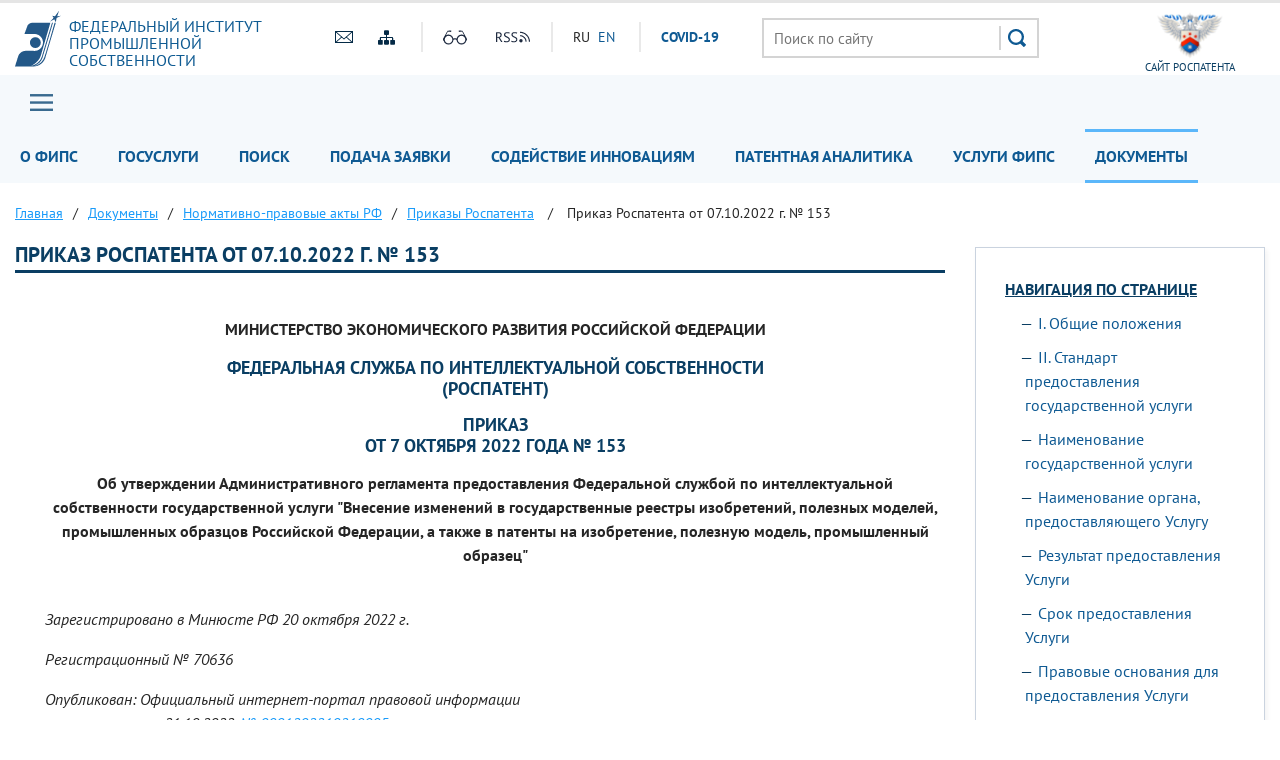

--- FILE ---
content_type: text/html; charset=UTF-8
request_url: https://www.fips.ru/documents/npa-rf/prikazy-rospatenta/prik-rosp-153-07102022.php
body_size: 29000
content:
<!DOCTYPE html>
<head>
    <meta name="viewport" content="initial-scale=1.0, width=device-width">
    <script src="/bitrix/templates/main/js/jquery.min.js"></script>
    <script  src="/bitrix/templates/main/js/number-polyfill-master/number-polyfill.js"></script>
    <link rel="stylesheet" href="/bitrix/templates/main/css/bootstrap.min.css">
    <link href="/bitrix/templates/main/fonts/pt-sans/font.css" type="text/css" rel="stylesheet"/>
    <link rel="shortcut icon" type="image/x-icon" href="/bitrix/templates/main/img/favicon.ico">
    <script src="/bitrix/templates/main/js/jquery.cookie.js" ></script>
    <link rel="stylesheet" type="text/css" href="/bitrix/templates/main/css/special.css">
    <link href="/bitrix/templates/main/css/mainmenu_top.css" type="text/css"  rel="stylesheet">
    <link href="/bitrix/templates/main/css/bottomcarousel.css" type="text/css"  rel="stylesheet">
    <link href="/bitrix/templates/main/css/bottomutp.css" type="text/css"  rel="stylesheet">
    <link href="/bitrix/templates/main/css/topbanner.css" type="text/css"  rel="stylesheet">
    <link href="/bitrix/templates/main/css/meropriatia.css" type="text/css"  rel="stylesheet">
    <link href="/bitrix/templates/main/css/uslugi.css" type="text/css"  rel="stylesheet">
    <link href="/bitrix/templates/main/css/services.css" type="text/css"  rel="stylesheet">
    <link href="/bitrix/templates/main/css/npi.css" type="text/css"  rel="stylesheet">
    <link href="/bitrix/templates/main/css/news.css" type="text/css"  rel="stylesheet">
    <link href="/bitrix/templates/main/css/print.css" type="text/css" rel="stylesheet"/>
    
    <!-- Add fancyBox -->
    <link rel="stylesheet" href="/bitrix/templates/main/js/fancybox/source/jquery.fancybox.css?v=2.1.7" type="text/css" media="screen" />
    <script  src="/bitrix/templates/main/js/fancybox/source/jquery.fancybox.pack.js?v=2.1.7"></script>

    <!-- customscrollbars -->
    <link rel="stylesheet" href="/bitrix/templates/main/js/malihu-custom-scrollbar-plugin-master/jquery.mCustomScrollbar.css" />
    <script src="/bitrix/templates/main/js/malihu-custom-scrollbar-plugin-master/jquery.mCustomScrollbar.concat.min.js"></script>

    <!-- bxslider -->
    <link rel="stylesheet" href="/bitrix/templates/main/js/bxslider/dist/jquery.bxslider.css" />
    <script src="/bitrix/templates/main/js/bxslider/dist/jquery.bxslider.js"></script>

    <!-- slick -->
    <link rel="stylesheet" type="text/css" href="/bitrix/templates/main/js/slick/slick.css"/>
    <link rel="stylesheet" type="text/css" href="/bitrix/templates/main/js/slick/slick-theme.css"/>
    <script  src="/bitrix/templates/main/js/slick/slick.min.js"></script>

    <!-- JqueryUI -->
    <link rel="stylesheet" href="/bitrix/templates/main/css/jquery-ui.css">
    <script src="/bitrix/templates/main/js/jquery-ui.min.js"></script>
     <script  src="/bitrix/templates/main/js/datepicker-ru.js"></script>
    <!-- Chousen -->
    <link rel="stylesheet" type="text/css" href="/bitrix/templates/main/js/chosen_v1.8.2/chosen.css"/>
    <script  src="/bitrix/templates/main/js/chosen_v1.8.2/chosen.jquery.js"></script>

    <!-- Spoiler -->
    <script src="/bitrix/templates/main/js/jquery-spoiler/jquery.spoiler.js"></script>

    <!-- FormStyler -->
    <script src="/bitrix/templates/main/js/jQueryFormStyler-master/dist/jquery.formstyler.min.js"></script>
    <link href="/bitrix/templates/main/js/jQueryFormStyler-master/dist/jquery.formstyler.css" rel="stylesheet" />
    <link href="/bitrix/templates/main/js/jQueryFormStyler-master/dist/jquery.formstyler.theme.css" rel="stylesheet" />

    <!-- form validator -->
    <script src="/bitrix/templates/main/js/bootstrap-validator-master/js/validator.js"></script>

    <!-- ctrlenter
    <script src="/bitrix/templates/main/js/bootstrap.js"></script>
    <script src="/bitrix/templates/main/js/ctrlenter.js"></script> -->

    <!-- fotobank -->
    <script src="/bitrix/templates/main/js/imagesloaded.pkgd.js"></script>
    <script src="/bitrix/templates/main/js/masonry.pkgd.min.js"></script>

    <!-- map -->
    <link rel="stylesheet" href="/bitrix/templates/main/js/jquery-jvectormap-2.0.3/jquery-jvectormap-2.0.3.css"  />

    <!-- calculator-on-page -->
    <link rel="stylesheet" href="/bitrix/templates/main/css/calculator.css"  />

    <!-- fSelect -->
    <script src="/bitrix/templates/main/js/fSelect-master/fSelect.js"></script>
    <link href="/bitrix/templates/main/js/fSelect-master/fSelect.css" rel="stylesheet" />

    <title>Приказ Роспатента от 07.10.2022 г. № 153</title>
    <meta http-equiv="Content-Type" content="text/html; charset=UTF-8" />
<link href="/bitrix/cache/css/s1/main/template_45040094f471467807cfc4c35b37d8c2/template_45040094f471467807cfc4c35b37d8c2_v1.css?176856707564845" type="text/css"  data-template-style="true" rel="stylesheet" />
<script>if(!window.BX)window.BX={};if(!window.BX.message)window.BX.message=function(mess){if(typeof mess==='object'){for(let i in mess) {BX.message[i]=mess[i];} return true;}};</script>
<script>(window.BX||top.BX).message({"JS_CORE_LOADING":"Загрузка...","JS_CORE_NO_DATA":"- Нет данных -","JS_CORE_WINDOW_CLOSE":"Закрыть","JS_CORE_WINDOW_EXPAND":"Развернуть","JS_CORE_WINDOW_NARROW":"Свернуть в окно","JS_CORE_WINDOW_SAVE":"Сохранить","JS_CORE_WINDOW_CANCEL":"Отменить","JS_CORE_WINDOW_CONTINUE":"Продолжить","JS_CORE_H":"ч","JS_CORE_M":"м","JS_CORE_S":"с","JSADM_AI_HIDE_EXTRA":"Скрыть лишние","JSADM_AI_ALL_NOTIF":"Показать все","JSADM_AUTH_REQ":"Требуется авторизация!","JS_CORE_WINDOW_AUTH":"Войти","JS_CORE_IMAGE_FULL":"Полный размер"});</script>

<script src="/bitrix/js/main/core/core.min.js?1744980833225353"></script>

<script>BX.Runtime.registerExtension({"name":"main.core","namespace":"BX","loaded":true});</script>
<script>BX.setJSList(["\/bitrix\/js\/main\/core\/core_ajax.js","\/bitrix\/js\/main\/core\/core_promise.js","\/bitrix\/js\/main\/polyfill\/promise\/js\/promise.js","\/bitrix\/js\/main\/loadext\/loadext.js","\/bitrix\/js\/main\/loadext\/extension.js","\/bitrix\/js\/main\/polyfill\/promise\/js\/promise.js","\/bitrix\/js\/main\/polyfill\/find\/js\/find.js","\/bitrix\/js\/main\/polyfill\/includes\/js\/includes.js","\/bitrix\/js\/main\/polyfill\/matches\/js\/matches.js","\/bitrix\/js\/ui\/polyfill\/closest\/js\/closest.js","\/bitrix\/js\/main\/polyfill\/fill\/main.polyfill.fill.js","\/bitrix\/js\/main\/polyfill\/find\/js\/find.js","\/bitrix\/js\/main\/polyfill\/matches\/js\/matches.js","\/bitrix\/js\/main\/polyfill\/core\/dist\/polyfill.bundle.js","\/bitrix\/js\/main\/core\/core.js","\/bitrix\/js\/main\/polyfill\/intersectionobserver\/js\/intersectionobserver.js","\/bitrix\/js\/main\/lazyload\/dist\/lazyload.bundle.js","\/bitrix\/js\/main\/polyfill\/core\/dist\/polyfill.bundle.js","\/bitrix\/js\/main\/parambag\/dist\/parambag.bundle.js"]);
</script>
<script>BX.Runtime.registerExtension({"name":"ui.dexie","namespace":"BX.Dexie3","loaded":true});</script>
<script>BX.Runtime.registerExtension({"name":"ls","namespace":"window","loaded":true});</script>
<script>BX.Runtime.registerExtension({"name":"fx","namespace":"window","loaded":true});</script>
<script>BX.Runtime.registerExtension({"name":"fc","namespace":"window","loaded":true});</script>
<script>(window.BX||top.BX).message({"LANGUAGE_ID":"ru","FORMAT_DATE":"DD.MM.YYYY","FORMAT_DATETIME":"DD.MM.YYYY HH:MI:SS","COOKIE_PREFIX":"BITRIX_SM","SERVER_TZ_OFFSET":"10800","UTF_MODE":"Y","SITE_ID":"s1","SITE_DIR":"\/","USER_ID":"","SERVER_TIME":1768593685,"USER_TZ_OFFSET":0,"USER_TZ_AUTO":"Y","bitrix_sessid":"282115e5f98cd8f7a9d73fc96afbc230"});</script>


<script  src="/bitrix/cache/js/s1/main/kernel_main/kernel_main_v1.js?176856707510092"></script>
<script src="/bitrix/js/ui/dexie/dist/dexie3.bundle.min.js?174498051188274"></script>
<script src="/bitrix/js/main/core/core_ls.min.js?17449808192683"></script>
<script src="/bitrix/js/main/core/core_frame_cache.min.js?174498081911132"></script>
<script src="/bitrix/js/custom.substitution/substitution.js?1744977267359"></script>
<script>BX.setJSList(["\/bitrix\/js\/main\/core\/core_fx.js","\/bitrix\/templates\/main\/components\/bitrix\/menu\/header_main_menu\/script.js","\/bitrix\/templates\/main\/components\/bitrix\/menu\/sidebar_menu\/script.js","\/bitrix\/templates\/main\/components\/bitrix\/menu\/menu_footer\/script.js"]);</script>
<script>BX.setCSSList(["\/bitrix\/templates\/main\/components\/bitrix\/menu\/header_main_menu\/style.css","\/bitrix\/templates\/main\/components\/bitrix\/breadcrumb\/crumbs\/style.css","\/bitrix\/templates\/main\/components\/bitrix\/menu\/sidebar_menu\/style.css","\/bitrix\/templates\/main\/template_styles.css"]);</script>
<sc ript id="custom_substitution-params" data-params='{"switch_on":"Y","links":"[[\"\\\/vse-uslugi\\\/patent-analytics\\\/index.php\",\"\\\/patent-analytics\\\/\"]]"}'></sc ript>



<script  src="/bitrix/cache/js/s1/main/template_473debf4e06e6ddb9292b59d95487578/template_473debf4e06e6ddb9292b59d95487578_v1.js?17685670752710"></script>
<script>var _ba = _ba || []; _ba.push(["aid", "ce2656f11fd04f9a1adb44d8b5769ca6"]); _ba.push(["host", "www.fips.ru"]); (function() {var ba = document.createElement("script"); ba.type = "text/javascript"; ba.async = true;ba.src = (document.location.protocol == "https:" ? "https://" : "http://") + "bitrix.info/ba.js";var s = document.getElementsByTagName("script")[0];s.parentNode.insertBefore(ba, s);})();</script>


</head>
<body class="">


<div class="sv_settings text-center" id="sv_settings">
    <div class="cont">
	    <span>Размер шрифта	        <span class="fs-outer">
	            <button class="btn btn-default fs-n" id="fs-n">A</button>
	            <button class="btn btn-default fs-m" id="fs-m">A</button>
	            <button class="btn btn-default fs-l" id="fs-l">A</button>
	        </span>
	    </span>

        <span class="mgl20">Цветовая схема	        <span class="cs-outer">
	            <button class="btn btn-default cs-bw" id="cs-bw">Ч</button>
	            <button class="btn btn-default cs-wb" id="cs-wb">Б</button>
	        </span>
	    </span>


        <span class="mgl20">Изображения	        <span class="img-outer">
	            <button class="btn btn-default" id="img-onoff">Вкл\Откл</button>
	        </span>
	   </span>

        <span class="mgl20">
	        <span class="img-back">
	            <button class="btn btn-default" id="backtodef">Обычная версия</button>
	        </span>
	   </span>
    </div>
</div>
<div id="header" class="container-fluid">
    <div class="cont">
        <div class="row">
            <div class="col-md-3 logo">
                <a href="/">
                    <div>
                        Федеральный&nbsp;институт<br>
                        промышленной<br>
                        собственности                    </div>
                </a>
            </div>
            <div class="col-md-4 to-center">
                <div class="globaliconline">
                    <div class="containermobile">
                       <a href="mailto:fips@rupto.ru"><div class="mailico hico"></div></a>
                       <a href="/sitemap.php"><div class="sitemapico hico"></div></a>
                    </div>
                    <div class="separator"></div>
                    <div class="containermobile">
                        <a id="specialversion" itemprop="copy"><div class="glassico hico"></div></a>
                        <a href="/about/multimedia/podpisatsya-na-novosti-rss.php" target="_blank"><div class="rssico hico"></div></a>
                    </div>
                    <div class="separator"></div>
                    <div class="lang">
                                                

			<span title="RU">RU</span>&nbsp;
	

			<a href="/en" title="EN">EN</a>&nbsp;
	
                        <div class="covid tablet-only">
                            <a href="/covid19.php">СOVID-19</a>
                        </div>

                    </div>
                    <div class="covid-pc-only">
                        <div class="separator"></div>
                        <div class="covid">
                            <a href="/covid19.php">СOVID-19</a>
                        </div>
                    </div>
                </div>
            </div>
            <div class="col-md-4">
                                
                                    <div class="sr">
                        <form action="/search/" class="search">
                            <input placeholder="Поиск по сайту" name="q" type="text" value="" size="15" maxlength="50">
                            <input type="submit" value=" ">
                        </form>
                    </div>
                            </div>
            <div class="col-md-1 to-center">
                                    <a href="https://rospatent.gov.ru/ru" target="_blank"><div class="rightlogo">сайт Роспатента</div></a>
                            </div>
        </div>
    </div>
</div>
<div id="mainmenuzagl" style="display: none"></div>
<div id="mainmenu" class="container-fluid nostick">
    <div class="row">
        <div class="col-md-12 nopadding">
            <div class="cont">
            <a href="#forburger" class="fancyboxmenu">
                <div class="sitemap">Главное меню</div>
            </a>
                <div class="lang formobile">
                                        

			<span title="RU">RU</span>&nbsp;
	

			<a href="/en" title="EN">EN</a>&nbsp;
	
                    <div class="covid">
                        <a href="/covid19.php">СOVID-19</a>
                    </div>
                </div>
            
            
    <ul>

    
    
    
        <li class="noactive">
    <a href="/about/" class="root-item">О ФИПС</a>
    <ul>
    
    
    

    
    
        
                            <li>
                    <a href="/about/ustav/">Устав</a></li>
            
        
    
    

    
    
        
                            <li>
                    <a href="/about/struktura-i-rukovodstvo/">Структура и руководство</a></li>
            
        
    
    

    
    
        
                            <li>
                    <a href="/about/istoriya-fips/">История</a></li>
            
        
    
    

    
    
        
                            <li>
                    <a href="/about/deyatelnost/">Деятельность</a></li>
            
        
    
    

    
    
        
                            <li>
                    <a href="/about/vakansii/">Вакансии</a></li>
            
        
    
    

    
    
        
                            <li>
                    <a href="/about/zakupki-fips">Закупки</a></li>
            
        
    
    

    
    
        
                            <li>
                    <a href="/about/vptb-otdelenie-vserossiyskaya-patentno-tekhnicheskaya-biblioteka/">Всероссийская патентно-техническая библиотека</a></li>
            
        
    
    

    
    
        
                            <li>
                    <a href="/about/tspti-tsentr-podderzhki-tekhnologiy-i-innovatsii/">Центры поддержки технологий и инноваций</a></li>
            
        
    
    

    
    
        
                            <li>
                    <a href="/about/events/">Мероприятия</a></li>
            
        
    
    

    
    
        
                            <li>
                    <a href="/about/multimedia/">Мультимедиа</a></li>
            
        
    
    

    
    
        
                            <li>
                    <a href="/about/otdelenie-palata-po-patentnym-sporam/">Палата по патентным спорам</a></li>
            
        
    
    

    
    
        
                            <li>
                    <a href="/about/protivodeystvie-korruptcii/">Противодействие коррупции</a></li>
            
        
    
    

    
    
        
                            <li>
                    <a href="/contacts/">Контакты</a></li>
            
        
    
    

            </ul></li>    
    
        <li class="noactive">
    <a href="/to-applicants/" class="root-item">Госуслуги</a>
    <ul>
    
    
    

    
    
        
                            <li>
                    <a href="/to-applicants/inventions/index.php">Изобретения и полезные модели</a></li>
            
        
    
    

    
    
        
                            <li>
                    <a href="/to-applicants/industrial-designs/index.php">Промышленные образцы</a></li>
            
        
    
    

    
    
        
                            <li>
                    <a href="/to-applicants/trademarks/index.php">Товарные знаки</a></li>
            
        
    
    

    
    
        
                            <li>
                    <a href="/to-applicants/software-and-databases/index.php">Программы для ЭВМ и БД</a></li>
            
        
    
    

    
    
        
                            <li>
                    <a href="/to-applicants/topologies-of-integrated-microchips/index.php">Топологии интегральных микросхем</a></li>
            
        
    
    

    
    
        
                            <li>
                    <a href="/to-applicants/poshliny/index.php">Пошлины</a></li>
            
        
    
    

    
    
        
                            <li>
                    <a href="/to-applicants/accreditation-organizations/">Аккредитация образовательных и научных учреждений</a></li>
            
        
    
    

    
    
        
                            <li>
                    <a href="/to-applicants/dlya-novichkov/index.php">Для новичков</a></li>
            
        
    
    

            </ul></li>    
    
        <li class="noactive">
    <a href="/elektronnye-servisy/" class="root-item">Поиск</a>
    <ul>
    
    
    

    
    
        
                            <li>
                    <a href="/elektronnye-servisy/informatsionno-poiskovaya-sistema">Поисковая система</a></li>
            
        
    
    

    
    
        
                            <li>
                    <a href="/elektronnye-servisy/otkrytye-reestry/">Открытые реестры</a></li>
            
        
    
    

    
    
        
                            <li>
                    <a href="/publication-web/">Официальные публикации</a></li>
            
        
    
    

    
    
        
                            <li>
                    <a href="/publication-web/classification/index">Классификации</a></li>
            
        
    
    

    
    
        
                            <li>
                    <a href="/elektronnye-servisy/internet-resursy/">Интернет-ресурсы</a></li>
            
        
    
    

    
    
        
                            <li>
                    <a href="https://irbis.fips.ru/web/regbrands/regbrands.html">Карта региональных брендов России</a></li>
            
        
    
    

            </ul></li>    
    
        <li class="noactive">
    <a href="/podacha-zayavki/" class="root-item">Подача заявки</a>
    <ul>
    
    
    

    
    
        
                            <li>
                    <a href="/podacha-zayavki/podacha-zayavki-na-tovarnyy-znak/">Подача заявки на изобретение/полезную модель</a></li>
            
        
    
    

    
    
        
                            <li>
                    <a href="/podacha-zayavki/podacha-zayavki-na-tovarnyy-znak/">Подача заявки на товарный знак, ГУ/ПГУ, НМПТ/ПНМПТ</a></li>
            
        
    
    

    
    
        
                            <li>
                    <a href="/podacha-zayavki/lichnyy-kabinet-dlya-perepiski-po-zayavkam/index.php">Подача заявки на международный товарный знак</a></li>
            
        
    
    

    
    
        
                            <li>
                    <a href="/podacha-zayavki/lichnyy-kabinet-dlya-perepiski-po-zayavkam/index.php">Подача заявки на промышленный образец</a></li>
            
        
    
    

    
    
        
                            <li>
                    <a href="/podacha-zayavki/lichnyy-kabinet-dlya-perepiski-po-zayavkam/index.php">Подача заявки на международный промышленный образец </a></li>
            
        
    
    

    
    
        
                            <li>
                    <a href="/podacha-zayavki/lichnyy-kabinet-dlya-perepiski-po-zayavkam/index.php">Подача заявки на регистрацию программы для ЭВМ или базы данных</a></li>
            
        
    
    

    
    
        
                            <li>
                    <a href="/podacha-zayavki/lichnyy-kabinet-dlya-perepiski-po-zayavkam/index.php">Личный кабинет для переписки по заявкам</a></li>
            
        
    
    

            </ul></li>    
    
        
                            <li><a href="/tsentr-sodeystviya-operezhayushchim-tekhnologiyam/"                       class="root-item ">Содействие инновациям</a>
                </li>
            
        
    
    

    
    
        
                            <li><a href="/patent-analytics-new/"                       class="root-item ">Патентная аналитика</a>
                </li>
            
        
    
    

    
    
        
                            <li><a href="/vse-uslugi/"                       class="root-item ">Услуги ФИПС</a>
                </li>
            
        
    
    

    
    
        
                            <li><a href="/documents/"                       class="root-item-selected ">Документы</a>
                </li>
            
        
    
    

    
    </ul>
    <div class="menu-clear-left"></div>


            </div>
        </div>
    </div>

    <div id="forburger" class="likesitemap" style="display: none">
        <div class="title">
            Главное меню        </div>
        <div class="modalmenu">
            
            
    <ul>

    
    
    
        <li >
    <a href="/about/" class="root-item">О ФИПС</a>
    <ul>
    
    
    

    
    
        
                            <li>
                    <a href="/about/ustav/index.php">Устав</a></li>
            
        
    
    

    
    
        
                            <li>
                    <a href="/about/struktura-i-rukovodstvo/index.php">Структура и руководство</a></li>
            
        
    
    

    
    
        
                            <li>
                    <a href="/about/istoriya-fips/index.php">История</a></li>
            
        
    
    

    
    
        
                            <li>
                    <a href="/about/deyatelnost/index.php">Деятельность</a></li>
            
        
    
    

    
    
        
                            <li>
                    <a href="/about/vakansii/index.php">Вакансии</a></li>
            
        
    
    

    
    
        
                            <li>
                    <a href="/about/zakupki-fips/index.php">Закупки</a></li>
            
        
    
    

    
    
        
                            <li>
                    <a href="/about/vptb-otdelenie-vserossiyskaya-patentno-tekhnicheskaya-biblioteka/index.php">Всероссийская патентно-техническая библиотека</a></li>
            
        
    
    

    
    
        
                            <li>
                    <a href="/about/tspti-tsentr-podderzhki-tekhnologiy-i-innovatsii/index.php">Центры поддержки технологий и инновации</a></li>
            
        
    
    

    
    
        
                            <li>
                    <a href="/about/events/">Мероприятия</a></li>
            
        
    
    

    
    
        <li>
    <a href="/about/multimedia/" class="parent ">Мультимедиа</a>
    <ul>
    
    
    

    
    
        
                            <li>
                    <a href="/to-applicants/inventions/normativnye-dokumenty.php">Нормативные документы</a></li>
            
        
    
    

    
    
        
                            <li>
                    <a href="/documents/formy-dokumentov/index.php#1">Формы</a></li>
            
        
    
    

    
    
        
                            <li>
                    <a href="https://rupto.ru/ru/activities/dues/table#note1">Пошлины</a></li>
            
        
    
    

    
    
        
                            <li>
                    <a href="/registers-web/">Состояние делопроизводства</a></li>
            
        
    
    

    
    
        
                            <li>
                    <a href="/about/multimedia/eksperimentalnaya-stranitsa.php#news">Новости</a></li>
            
        
    
    

            </ul></li>    
    
        
                            <li>
                    <a href="/about/otdelenie-palata-po-patentnym-sporam/index.php">Палата по патентным спорам</a></li>
            
        
    
    

    
    
        
                            <li>
                    <a href="/about/protivodeystvie-korruptcii/">Противодействие коррупции</a></li>
            
        
    
    

    
    
        
                            <li>
                    <a href="/about/struktura-i-rukovodstvo/podrazdelenie-23.php">Приволжский центр ФИПС</a></li>
            
        
    
    

    
    
        
                            <li>
                    <a href="/about/traditsionnye-rossiyskie-dukhovno-nravstvennye-tsennosti.php">Традиционные российские духовно-нравственные ценности</a></li>
            
        
    
    

            </ul></li>    
    
        <li >
    <a href="/to-applicants/" class="root-item">Госуслуги</a>
    <ul>
    
    
    

    
    
        
                            <li>
                    <a href="/to-applicants/inventions/index.php">Изобретения и полезные модели</a></li>
            
        
    
    

    
    
        
                            <li>
                    <a href="/to-applicants/industrial-designs/index.php">Промышленные образцы</a></li>
            
        
    
    

    
    
        
                            <li>
                    <a href="/to-applicants/trademarks/index.php">Товарные знаки</a></li>
            
        
    
    

    
    
        
                            <li>
                    <a href="/to-applicants/software-and-databases/index.php">Программы для ЭВМ и БД</a></li>
            
        
    
    

    
    
        
                            <li>
                    <a href="/to-applicants/topologies-of-integrated-microchips/index.php">Топологии интегральных микросхем</a></li>
            
        
    
    

    
    
        
                            <li>
                    <a href="/to-applicants/poshliny/index.php">Пошлины</a></li>
            
        
    
    

    
    
        
                            <li>
                    <a href="/to-applicants/accreditation-organizations/">Аккредитация образовательных и научных учреждений</a></li>
            
        
    
    

    
    
        
                            <li>
                    <a href="/to-applicants/dlya-novichkov/index.php">Для новичков</a></li>
            
        
    
    

            </ul></li>    
    
        <li >
    <a href="/elektronnye-servisy/" class="root-item">Поиск</a>
    <ul>
    
    
    

    
    
        <li>
    <a href="/elektronnye-servisy/informatsionno-poiskovaya-sistema/" class="parent ">Поисковая система</a>
    <ul>
    
    
    

    
    
        
                            <li>
                    <a href="/elektronnye-servisy/informatsionno-poiskovaya-sistema/index.php">Поиск</a></li>
            
        
    
    

    
    
        
                            <li>
                    <a href="/elektronnye-servisy/informatsionno-poiskovaya-sistema/bazy-dannykh.php">Базы данных</a></li>
            
        
    
    

    
    
        
                            <li>
                    <a href="/elektronnye-servisy/informatsionno-poiskovaya-sistema/Инструкция по работе с информационными ресурсами.doc">Инструкция</a></li>
            
        
    
    

    
    
        
                            <li>
                    <a href="https://new.fips.ru/RegFIPS/">Зарегистрироваться</a></li>
            
        
    
    

    
    
        
                            <li>
                    <a href="https://new.fips.ru/PayFIPS/">Оплатить картой</a></li>
            
        
    
    

    
    
        
                            <li>
                    <a href="/elektronnye-servisy/informatsionno-poiskovaya-sistema/podderzhka-polzovateley-informatsionno-poiskovoy-sistemy.php">Поддержка</a></li>
            
        
    
    

            </ul></li>    
    
        
                            <li>
                    <a href="/elektronnye-servisy/otkrytye-reestry/">Открытые реестры</a></li>
            
        
    
    

    
    
        
                            <li>
                    <a href="/publication-web/">Официальные публикации</a></li>
            
        
    
    

    
    
        
                            <li>
                    <a href="/publication-web/classification/index">Классификации</a></li>
            
        
    
    

    
    
        
                            <li>
                    <a href="/elektronnye-servisy/internet-resursy/">Интернет-ресурсы</a></li>
            
        
    
    

    
    
        
                            <li>
                    <a href="https://fips.ru/regbrands/">Карта региональных брендов России</a></li>
            
        
    
    

            </ul></li>    
    
        <li >
    <a href="/podacha-zayavki/" class="root-item">Подача заявки</a>
    <ul>
    
    
    

    
    
        
                            <li>
                    <a href=""></a></li>
            
        
    
    

            </ul></li>    
    
        <li >
    <a href="/tsentr-sodeystviya-operezhayushchim-tekhnologiyam/" class="root-item">Содействие инновациям</a>
    <ul>
    
    
    

    
    
        
                            <li>
                    <a href="#my_landing_id_2">Что делаем и для чего это нужно?</a></li>
            
        
    
    

    
    
        
                            <li>
                    <a href="#my_landing_id_8">Наши контакты</a></li>
            
        
    
    

    
    
        
                            <li>
                    <a href="#my_landing_id_3">Зачем нужны патентные исследования?</a></li>
            
        
    
    

    
    
        
                            <li>
                    <a href="#my_landing_id_whom">Кому нужны патентные исследования?</a></li>
            
        
    
    

    
    
        
                            <li>
                    <a href="#my_landing_id_4">Кто проводит патентные исследования?</a></li>
            
        
    
    

    
    
        
                            <li>
                    <a href="#my_landing_id_5">Источники информационного поиска</a></li>
            
        
    
    

    
    
        
                            <li>
                    <a href="#my_landing_id_6">Порядок получения патентной информации</a></li>
            
        
    
    

    
    
        
                            <li>
                    <a href="#my_landing_id_7">Какой путь выбрать – решать изобретателю</a></li>
            
        
    
    

    
    
        
                            <li>
                    <a href="#my_landing_id_9">Информационные материалы</a></li>
            
        
    
    

    
    
        
                            <li>
                    <a href="#my_landing_id_10">Публикации</a></li>
            
        
    
    

    
    
        
                            <li>
                    <a href="/tsentr-sodeystviya-operezhayushchim-tekhnologiyam/#mer">Наши мероприятия</a></li>
            
        
    
    

    
    
        
                            <li>
                    <a href="#presentations">Презентации с мероприятий</a></li>
            
        
    
    

    
    
        
                            <li>
                    <a href="#customers">Наши заказчики</a></li>
            
        
    
    

            </ul></li>    
    
        
                            <li><a href="https://patent-analytics.fips.ru"                       class="root-item ">Патентная аналитика</a>
                </li>
            
        
    
    

    
    
        <li >
    <a href="/vse-uslugi/" class="root-item">Услуги ФИПС</a>
    <ul>
    
    
    

    
    
        
                            <li>
                    <a href="/vse-uslugi/rekvizity-fips-dlya-oplaty-uslug-fips-okazyvaemykh-na-platnoy-osnove.php">Реквизиты</a></li>
            
        
    
    

    
    
        
                            <li>
                    <a href="/vse-uslugi/rekvizity-fips-dlya-oplaty-uslug-fips-okazyvaemykh-na-platnoy-osnove.php#OBR">Образцы платежных документов</a></li>
            
        
    
    

    
    
        
                            <li>
                    <a href="/vse-uslugi/uslugi-predostavlyaemye-fips-na-platnoy-osnove-.php#1">Выписки, справки, копии</a></li>
            
        
    
    

    
    
        
                            <li>
                    <a href="/vse-uslugi/uslugi-predostavlyaemye-fips-na-platnoy-osnove-.php#1A">Тематический патентный поиск</a></li>
            
        
    
    

    
    
        
                            <li>
                    <a href="/vse-uslugi/uslugi-predostavlyaemye-fips-na-platnoy-osnove-.php#1B">Проведение поиска товарных знаков специалистами ФИПС</a></li>
            
        
    
    

    
    
        <li>
    <a href="/vse-uslugi/patentno-informatsionnye-produkty/" class="parent ">Патентно-Информационные продукты</a>
    <ul>
    
    
    

    
    
        
                            <li>
                    <a href="/vse-uslugi/patentno-informatsionnye-produkty/fips-obyavlyaet-o-nachale-podpisnoy-kampanii.php">ФИПС объявляет о начале подписной компании</a></li>
            
        
    
    

            </ul></li>    
    
        
                            <li>
                    <a href="/vse-uslugi/uslugi-predostavlyaemye-fips-na-platnoy-osnove-.php#3">Услуги ВПТБ</a></li>
            
        
    
    

    
    
        
                            <li>
                    <a href="/vse-uslugi/uslugi-predostavlyaemye-fips-na-platnoy-osnove-.php#1D">Полиграфические услуги</a></li>
            
        
    
    

    
    
        
                            <li>
                    <a href="/about/deyatelnost/obuchenie/index.php">Обучение</a></li>
            
        
    
    

    
    
        <li>
    <a href="/sveden/" class="parent ">Сведения об образовательной организации</a>
    <ul>
    
    
    

    
    
        
                            <li>
                    <a href="/sveden/">Главная</a></li>
            
        
    
    

    
    
        
                            <li>
                    <a href="/sveden/common/">Основные сведения</a></li>
            
        
    
    

    
    
        
                            <li>
                    <a href="/sveden/struct/">Структура и органы управления образовательной организацией</a></li>
            
        
    
    

    
    
        
                            <li>
                    <a href="/sveden/document/">Документы</a></li>
            
        
    
    

    
    
        
                            <li>
                    <a href="/sveden/education/">Образование</a></li>
            
        
    
    

    
    
        
                            <li>
                    <a href="/sveden/managers/">Руководство</a></li>
            
        
    
    

    
    
        
                            <li>
                    <a href="/sveden/employees/">Педагогический состав</a></li>
            
        
    
    

    
    
        
                            <li>
                    <a href="/sveden/objects/">Материально-техническое обеспечение и оснащённость образовательного процесса. Доступная среда</a></li>
            
        
    
    

    
    
        
                            <li>
                    <a href="/sveden/paid_edu/">Платные образовательные услуги</a></li>
            
        
    
    

    
    
        
                            <li>
                    <a href="/sveden/budget/">Финансово-хозяйственная деятельность</a></li>
            
        
    
    

    
    
        
                            <li>
                    <a href="/sveden/vacant/">Вакантные места для приёма (перевода) обучающихся</a></li>
            
        
    
    

    
    
        
                            <li>
                    <a href="/sveden/grants/">Стипендии и меры поддержки обучающихся</a></li>
            
        
    
    

    
    
        
                            <li>
                    <a href="/sveden/inter/">Международное сотрудничество</a></li>
            
        
    
    

    
    
        
                            <li>
                    <a href="/sveden/catering/">Организация питания в образовательной организации</a></li>
            
        
    
    

    
    
        
                            <li>
                    <a href="/sveden/eduStandarts/">Образовательные стандарты и требования</a></li>
            
        
    
    

    
    
        
                            <li>
                    <a href="/sveden/corruption/">Противодействие коррупции</a></li>
            
        
    
    

    
    
        
                            <li>
                    <a href="/sveden/antiterrorism/">Антитеррористическая защищенность</a></li>
            
        
    
    

    
    
        
                            <li>
                    <a href="/abitur/">Абитуриенту</a></li>
            
        
    
    

            </ul></li>    
    
        
                            <li>
                    <a href="/vse-uslugi/oplata-uslug-fips-v-sberbank-onlayn.php">Оплатить онлайн</a></li>
            
        
    
    

    
    
        
                            <li>
                    <a href="/vse-uslugi/patent-analytics/index.php">Новые аналитические продукты</a></li>
            
        
    
    

    
    
        
                            <li>
                    <a href="/vse-uslugi/uslugi-predostavlyaemye-fips-na-platnoy-osnove-.php#1C">Услуги палаты по Патентным спорам</a></li>
            
        
    
    

    
    
        
                            <li>
                    <a href="/vse-uslugi/arbitrazh/">Сервис поиска для арбитражных управляющих</a></li>
            
        
    
    

            </ul></li>    
    
        
                            <li><a href="/documents/"                       class="root-item-selected ">Документы</a>
                </li>
            
        
    
    

    
    
        
                            <li><a href="/contacts/"                       class="root-item ">Контакты</a>
                </li>
            
        
    
    

    
    
        
                            <li><a href="/news/"                       class="root-item ">Новости</a>
                </li>
            
        
    
    

    
    
        
                            <li><a href="/glossariy/"                       class="root-item ">Глоссарий</a>
                </li>
            
        
    
    

    
    
        
                            <li><a href="/faq/"                       class="root-item ">Ответы на вопросы</a>
                </li>
            
        
    
    

    
    </ul>
    <div class="menu-clear-left"></div>

        </div>
    </div>
</div>



<div class="container-fluid" id="crumbs">
    <div class="row">

        <div class="col-md-12">
                            <link href="/bitrix/css/main/font-awesome.css?174497727428777" type="text/css" rel="stylesheet" />
<div class="cont"><a href="/" title="Главная" itemprop="url"><span itemprop="title">Главная</span></a><span class="sep">/</span><a href="/documents/" title="Документы" itemprop="url"><span itemprop="title">Документы</span></a><span class="sep">/</span><a href="/documents/npa-rf/" title="Нормативно-правовые акты РФ" itemprop="url"><span itemprop="title">Нормативно-правовые акты РФ</span></a><span class="sep">/</span><a href="/documents/npa-rf/prikazy-rospatenta/" title="Приказы Роспатента" itemprop="url"><span itemprop="title">Приказы Роспатента</span></a>
			
				<span class="sep">/</span>
				<span>Приказ Роспатента от 07.10.2022 г. № 153</span>
			<div style="clear:both"></div></div>                    </div>
    </div>
</div>

<div class="container-fluid" id="secondpages">
    <div class="cont">
        <div class="row">
            <div class="col-md-9" id="mainpagecontent">
                <div class="megatitle">
                    <div>
                        <div class="left">
                                                            Приказ Роспатента от 07.10.2022 г. № 153                            
                        </div>
                        <div class="clear"></div>
                    </div>
                </div>
                <div class="cont">
                    <div class="globaltext">
 

<br>
    <p align="center"><a name="prik"></a><strong>МИНИСТЕРСТВО ЭКОНОМИЧЕСКОГО РАЗВИТИЯ РОССИЙСКОЙ ФЕДЕРАЦИИ</strong></p>
<h4 align="center">ФЕДЕРАЛЬНАЯ СЛУЖБА ПО ИНТЕЛЛЕКТУАЛЬНОЙ СОБСТВЕННОСТИ<br>
  (РОСПАТЕНТ)</h4>
<h4 align="center">ПРИКАЗ<br>
  от&nbsp;7&nbsp;октября 2022&nbsp;года №&nbsp;153</h4>



<p align="center"><a name="prik"></a><strong> Об утверждении Административного регламента предоставления Федеральной службой по интеллектуальной собственности государственной услуги "Внесение изменений в государственные реестры изобретений, полезных моделей, промышленных образцов Российской Федерации, а также в патенты на изобретение, полезную модель, промышленный образец"</strong></p>
&nbsp;

<p><em>Зарегистрировано в Минюсте РФ 20 октября 2022 г.</em></p>

<p><em>Регистрационный № 70636</em></p>

<p><em>Опубликован: Официальный интернет-портал правовой информации<br>
<a href="http://www.pravo.gov.ru" target="_blank" title="www.pravo.gov.ru">www.pravo.gov.ru</a>, 21.10.2022,&nbsp;<a href="http://publication.pravo.gov.ru/Document/View/0001202210210005" target="_blank">№ 0001202210210005</a></em></p>

<p><em>Дата начала действия:&nbsp;<strong>22 декабря 2022 г.</strong></em></p>
&nbsp; <!--
<p><em>С изменениями, внесенными:</em><br />
<em><a href="http://publication.pravo.gov.ru/Document/View/0001201607130007" target="_blank">приказом Минэкономразвития России от 13 мая 2016 года N 298</a></em>;<br />
<em><a href="http://publication.pravo.gov.ru/Document/View/0001201708080036" target="_blank">приказом Минэкономразвития России от 7 июня 2017 года N 274</a></em>.</p>
&nbsp;-->

<p align="justify" style="text-indent: 18px;">В соответствии с Федеральным законом от 27 июля 2010 г. № 210-ФЗ "Об организации предоставления государственных и муниципальных услуг" (Собрание законодательства Российской Федерации, 2010, № 31, ст.4179; 2022, № 1, ст.18), пунктом 2 Правил разработки и утверждения административных регламентов предоставления государственных услуг , утвержденных постановлением Правительства Российской Федерации от 20 июля 2021 г. № 1228 (Собрание законодательства Российской Федерации, 2021, № 31, ст.5904), пунктом 4 постановления Правительства Российской Федерации от 24 марта 2022 г. № 454 "Об особенностях организации предоставления государственных услуг, а также разработки и принятия административных регламентов предоставления государственных услуг в 2022 году" (Собрание законодательства Российской Федерации, 2022, № 13, ст.2114), пунктом 1 и подпунктами 5.8.1 , 5.9 , 5.10 Положения о Федеральной службе по интеллектуальной собственности , утвержденного постановлением Правительства Российской Федерации от 21 марта 2012 г. № 218 (Собрание законодательства Российской Федерации, 2012, № 14, ст.1627; 2021, № 35, ст.6306),</p>

<p><strong>п&nbsp;р&nbsp;и&nbsp;к&nbsp;а&nbsp;з&nbsp;ы&nbsp;в&nbsp;а&nbsp;ю:</strong></p>

<p><strong>1.</strong>&nbsp;Утвердить прилагаемый&nbsp;<a class="not-to-list" href="/documents/npa-rf/prikazy-rospatenta/prik-rosp-153-07102022.php#Adm_reg">Административный регламент</a>&nbsp;предоставления Федеральной службой по интеллектуальной собственности государственной услу-ги "Внесение изменений в государственные реестры изобретений, полезных моделей, промыш-ленных образцов Российской Федерации, а также в патенты на изобретение, полезную модель, промышленный образец".</p>

<p><strong>2.</strong>&nbsp;Настоящий приказ вступает в силу со дня признания утратившим силу <a href="/documents/npa-rf/prikazy-minekonomrazvitiya-rf/prikaz-ministerstva-ekonomicheskogo-razvitiya-rf-ot-3-noyabrya-2015-g-811.php" target="_blank">приказа Министерства экономического развития Российской Федерации от 3 ноября 2015 г. № 811</a> "Об утверждении Административного регламента предоставления Федеральной службой по интеллектуальной собственности государственной услуги по внесению изменений в государственные реестры изобретений, полезных моделей, промышленных образцов Российской Федерации, а также в патенты на изобретение, полезную модель, промышленный образец" (зарегистрирован Министерством юстиции Российской Федерации 25 декабря 2015 г., регистрационный № 40247) и изменений, внесенных приказами Министерства экономического развития Российской Федерации от 13 мая 2016 года № 298 (зарегистрирован Министерством юстиции Российской Федерации 12 июля 2016 г., регистрационный № 42811) и от 7 июня 2017 г. № 274 (зарегистрирован Министерством юстиции Российской Федерации 7 августа 2017 г., регистрационный № 47700).</p>
<br>
<br>
&nbsp;
<table cellpadding="5" cellspacing="0" width="75%">
	<tbody>
		<tr>
			<td align="left">
			<p><em>Руководитель</em></p>
			</td>
			<td align="right">
			<p><em>Ю.С. Зубов </em></p>
			</td>
		</tr>
	</tbody>
</table>
&nbsp;

<hr>&nbsp;
<p align="center"><strong>Содержание:<a class="not-to-list" href="/documents/npa-rf/prikazy-rospatenta/prik-rosp-153-07102022.php#*">*</a></strong></p>

<blockquote>
<p><a href="/documents/npa-rf/prikazy-rospatenta/prik-rosp-153-07102022.php#I">I. Общие положения</a></p>

<p><a href="/documents/npa-rf/prikazy-rospatenta/prik-rosp-153-07102022.php#II">II. Стандарт предоставления государственной услуги</a></p>

<ul>
	<li>
	<p><a href="/documents/npa-rf/prikazy-rospatenta/prik-rosp-153-07102022.php#II1">Наименование государственной услуги</a></p>
	</li>
	<li>
	<p><a href="/documents/npa-rf/prikazy-rospatenta/prik-rosp-153-07102022.php#II2">Наименование органа, предоставляющего Услугу </a></p>
	</li>
	<li>
	<p><a href="/documents/npa-rf/prikazy-rospatenta/prik-rosp-153-07102022.php#II3">Результат предоставления Услуги</a></p>
	</li>
	<li>
	<p><a href="/documents/npa-rf/prikazy-rospatenta/prik-rosp-153-07102022.php#II4">Срок предоставления Услуги</a></p>
	</li>
	<li>
	<p><a href="/documents/npa-rf/prikazy-rospatenta/prik-rosp-153-07102022.php#II5">Правовые основания для предоставления Услуги</a></p>
	</li>
	<li>
	<p><a href="/documents/npa-rf/prikazy-rospatenta/prik-rosp-153-07102022.php#II6">Исчерпывающий перечень документов, необходимых для предоставления Услуги</a></p>
	</li>
	<li>
	<p><a href="/documents/npa-rf/prikazy-rospatenta/prik-rosp-153-07102022.php#II7">Исчерпывающий перечень оснований для отказа в приеме документов, необходимых для предоставления Услуги</a></p>
	</li>
	<li>
	<p><a href="/documents/npa-rf/prikazy-rospatenta/prik-rosp-153-07102022.php#II8">Исчерпывающий перечень оснований для приостановления или отказа в предоставлении Услуги</a></p>
	</li>
	<li>
	<p><a href="/documents/npa-rf/prikazy-rospatenta/prik-rosp-153-07102022.php#II9">Размер платы, взимаемой с заявителя при предоставлении Услуги, и способы ее взимания</a></p>
	</li>
	<li>
	<p><a href="/documents/npa-rf/prikazy-rospatenta/prik-rosp-153-07102022.php#II10">Максимальный срок ожидания в очереди при подаче заявителем запроса о предоставлении Услуги и при получении результата предоставления Услуги</a></p>
	</li>
	<li>
	<p><a href="/documents/npa-rf/prikazy-rospatenta/prik-rosp-153-07102022.php#II11">Срок регистрации запроса заявителя о предоставлении Услуги</a></p>
	</li>
	<li>
	<p><a href="/documents/npa-rf/prikazy-rospatenta/prik-rosp-153-07102022.php#II12">Требования к помещениям, в которых предоставляется Услуга</a></p>
	</li>
	<li>
	<p><a href="/documents/npa-rf/prikazy-rospatenta/prik-rosp-153-07102022.php#II13">Показатели доступности и качества Услуги</a></p>
	</li>
	<li>
	<p><a href="/documents/npa-rf/prikazy-rospatenta/prik-rosp-153-07102022.php#II14">Иные требования к предоставлению Услуги</a></p>
	</li>
</ul>

<p><a href="/documents/npa-rf/prikazy-rospatenta/prik-rosp-153-07102022.php#III">III. Состав, последовательность и сроки выполнения административных процедур</a></p>

<ul>
	<li>
	<p><a href="/documents/npa-rf/prikazy-rospatenta/prik-rosp-153-07102022.php#III1">Перечень вариантов предоставления Услуги</a></p>
	</li>
	<li>
	<p><a href="/documents/npa-rf/prikazy-rospatenta/prik-rosp-153-07102022.php#III2">Профилирование заявителя</a></p>
	</li>
	<li>
	<p><a href="/documents/npa-rf/prikazy-rospatenta/prik-rosp-153-07102022.php#III3">Вариант 1</a></p>
	</li>
	<li>
	<p><a href="/documents/npa-rf/prikazy-rospatenta/prik-rosp-153-07102022.php#III4">Прием запроса и документов и (или) информации, необходимых для предоставления Услуги</a></p>
	</li>
	<li>
	<p><a href="/documents/npa-rf/prikazy-rospatenta/prik-rosp-153-07102022.php#III5">Межведомственное информационное взаимодействие</a></p>
	</li>
	<li>
	<p><a href="/documents/npa-rf/prikazy-rospatenta/prik-rosp-153-07102022.php#III6">Принятие решения о предоставлении Услуги</a></p>
	</li>
	<li>
	<p><a href="/documents/npa-rf/prikazy-rospatenta/prik-rosp-153-07102022.php#III7">Предоставление результата Услуги</a></p>
	</li>
	<li>
	<p><a href="/documents/npa-rf/prikazy-rospatenta/prik-rosp-153-07102022.php#III8">Приостановление предоставления Услуги</a></p>
	</li>
	<li>
	<p><a href="/documents/npa-rf/prikazy-rospatenta/prik-rosp-153-07102022.php#III9">Вариант 2</a></p>
	</li>
	<li>
	<p><a href="/documents/npa-rf/prikazy-rospatenta/prik-rosp-153-07102022.php#III10">Прием запроса и документов и (или) информации, необходимых для предоставления Услуги</a></p>
	</li>
	<li>
	<p><a href="/documents/npa-rf/prikazy-rospatenta/prik-rosp-153-07102022.php#III11">Принятие решения о предоставлении Услуги</a></p>
	</li>
	<li>
	<p><a href="/documents/npa-rf/prikazy-rospatenta/prik-rosp-153-07102022.php#III12">Предоставление результата Услуги</a></p>
	</li>
	<li>
	<p><a href="/documents/npa-rf/prikazy-rospatenta/prik-rosp-153-07102022.php#III13">Приостановление предоставления Услуги</a></p>
	</li>
	<li>
	<p><a href="/documents/npa-rf/prikazy-rospatenta/prik-rosp-153-07102022.php#III14">Вариант 3</a></p>
	</li>
	<li>
	<p><a href="/documents/npa-rf/prikazy-rospatenta/prik-rosp-153-07102022.php#III15">Прием запроса и документов и (или) информации, необходимых для предоставления Услуги</a></p>
	</li>
	<li>
	<p><a href="/documents/npa-rf/prikazy-rospatenta/prik-rosp-153-07102022.php#III16">Вариант 2</a></p>
	</li>
	<li>
	<p><a href="/documents/npa-rf/prikazy-rospatenta/prik-rosp-153-07102022.php#III17">Принятие решения о предоставлении Услуги</a></p>
	</li>
	<li>
	<p><a href="/documents/npa-rf/prikazy-rospatenta/prik-rosp-153-07102022.php#III18">Предоставление результата Услуги</a></p>
	</li>
	<li>
	<p><a href="/documents/npa-rf/prikazy-rospatenta/prik-rosp-153-07102022.php#III19">Приостановление предоставления Услуги</a></p>
	</li>
	<li>
	<p><a href="/documents/npa-rf/prikazy-rospatenta/prik-rosp-153-07102022.php#III20">Вариант 4</a></p>
	</li>
	<li>
	<p><a href="/documents/npa-rf/prikazy-rospatenta/prik-rosp-153-07102022.php#III21">Прием запроса и документов и (или) информации, необходимых для предоставления Услуги</a></p>
	</li>
	<li>
	<p><a href="/documents/npa-rf/prikazy-rospatenta/prik-rosp-153-07102022.php#III22">Принятие решения о предоставлении Услуги</a></p>
	</li>
	<li>
	<p><a href="/documents/npa-rf/prikazy-rospatenta/prik-rosp-153-07102022.php#III23">Предоставление результата Услуги</a></p>
	</li>
	<li>
	<p><a href="/documents/npa-rf/prikazy-rospatenta/prik-rosp-153-07102022.php#III24">Приостановление предоставления Услуги</a></p>
	</li>
</ul>

<p><a href="/documents/npa-rf/prikazy-rospatenta/prik-rosp-153-07102022.php#IV">IV. Формы контроля за исполнением Административного регламента</a></p>

<ul>
	<li>
	<p><a href="/documents/npa-rf/prikazy-rospatenta/prik-rosp-153-07102022.php#IV1">Порядок осуществления текущего контроля за соблюдением и исполнением ответственными должностными лицами положений регламента и иных нормативных правовых актов, устанавливающих требования к предоставлению Услуги, а также принятием ими решений</a></p>
	</li>
	<li>
	<p><a href="/documents/npa-rf/prikazy-rospatenta/prik-rosp-153-07102022.php#IV2">Порядок и периодичность осуществления плановых и внеплановых проверок полноты и качества предоставления Услуги, в том числе порядок и формы контроля за полнотой и качеством предоставления Услуги</a></p>
	</li>
	<li>
	<p><a href="/documents/npa-rf/prikazy-rospatenta/prik-rosp-153-07102022.php#IV3">Ответственность должностных лиц органа, предоставляющего государственную услугу, за решения и действия (бездействие), принимаемые (осуществляемые) ими в ходе предоставления Услуги</a></p>
	</li>
	<li>
	<p><a href="/documents/npa-rf/prikazy-rospatenta/prik-rosp-153-07102022.php#IV4">Положения, характеризующие требования к порядку и формам контроля за предоставлением государственной услуги, в том числе со стороны граждан, их объединений и организаций</a></p>
	</li>
</ul>

<p><a href="/documents/npa-rf/prikazy-rospatenta/prik-rosp-153-07102022.php#V">V. Досудебный (внесудебный) порядок обжалования решений и действий (бездействия) органа, предоставляющего Услугу, многофункционального центра, организаций, указанных в части 1.1 статьи 16 Федерального закона "Об организации предоставления государственных и муниципальных услуг", а также их должностных лиц, государственных или муниципальных служащих, работников</a></p>
</blockquote>

<p>&nbsp;</p>

<p><a style="background-size: 16px;" name="*">*</a>– содержание приведено для удобства пользователя и не является частью Административного регламента.</p>
&nbsp;

<hr>&nbsp;
<div align="right">
<table cellpadding="5" cellspacing="0">
	<tbody>
		<tr>
			<td width="60%">&nbsp;</td>
			<td width="40%">
			<div align="center">УТВЕРЖДЕН<br>
			приказом<br>
			Федеральной службы<br>
			по интеллектуальной собственности</div>

			<div align="center"><span class="nobr"><a href="/documents/npa-rf/prikazy-rospatenta/prik-rosp-153-07102022.php">от 7 октября 2022 года № 153</a>&nbsp;</span><br>
			<!--	
			с изменениями, внесенными<br />
			приказами&nbsp;Минэкономразвития&nbsp;России<br />
			<a href="http://publication.pravo.gov.ru/Document/View/0001201607130007" target="_blank">приказом от&nbsp;13&nbsp;мая&nbsp;2016&nbsp;года N&nbsp;298</a>;<br />
			<a href="http://publication.pravo.gov.ru/Document/View/0001201708080036" target="_blank">приказом от&nbsp;7&nbsp;июня&nbsp;2017 года N&nbsp;274</a>--></div>
			</td>
		</tr>
	</tbody>
</table>
</div>
&nbsp;

<h4 align="center"><a name="Adm_reg"></a>АДМИНИСТРАТИВНЫЙ РЕГЛАМЕНТ<br>
Федеральной службы по интеллектуальной собственности по предоставлению государственной услуги "Внесение изменений в государственные реестры изобретений, полезных моделей, промышленных образцов Российской Федерации, а также в патенты на изобретение, полезную модель, промышленный образец"</h4>
&nbsp;

<h4 align="center"><a name="I"></a>I. Общие положения</h4>
&nbsp;

<p><strong>1.</strong> Настоящий Административный регламент устанавливает порядок и стандарт предоставления государственной услуги "Внесение изменений в государственные реестры изобретений, полезных моделей, промышленных образцов Российской Федерации, а также в патенты на изобретение, полезную модель, промышленный образец" (далее - Услуга).</p>

<p><strong>2.</strong> Услуга предоставляется правообладателям или любым лицам<sup><a class="not-to-list" href="/documents/npa-rf/prikazy-rospatenta/prik-rosp-153-07102022.php#1">1</a></sup>, подающим заявление или просьбу об исправлении очевидных и технических ошибок, указанным в таблице 1 приложения к настоящему Административному регламенту.</p>

<p><strong>3.</strong> Услуга должна быть предоставлена заявителю в соответствии с вариантом предоставления государственной услуги (далее - вариант). Ведение дел с Роспатентом может осуществляться правообладателем, любым лицом самостоятельно, через патентного поверенного, зарегистрированного в Федеральной службе по интеллектуальной собственности, или через иного представителя.</p>

<p><strong>4.</strong> Вариант определяется в соответствии с таблицей 2 приложения к настоящему Административному регламенту, исходя из признаков заявителя, а также из результата предоставления государственной услуги, за предоставлением которой обратился указанный заявитель.</p>

<p><strong>5.</strong> Признаки заявителя определяются путем профилирования, осуществляемого в соответствии с настоящим Административным регламентом<sup><a class="not-to-list" href="/documents/npa-rf/prikazy-rospatenta/prik-rosp-153-07102022.php#2">2</a></sup>.</p>

<p><strong>6.</strong> Информация о порядке предоставления Услуги размещается в федеральной государственной информационной системе "Единый портал государственных и муниципальных услуг (функций)" (далее - Единый портал)<sup><a class="not-to-list" href="/documents/npa-rf/prikazy-rospatenta/prik-rosp-153-07102022.php#3">3</a></sup>.</p>
&nbsp;

<h4 align="center"><a name="II"></a> II. Стандарт предоставления государственной услуги</h4>
&nbsp;

<p align="center"><a name="II1"></a><strong>Наименование государственной услуги</strong></p>
&nbsp;

<p><strong>7.</strong> Государственная услуга - "Внесение изменений в государственные реестры изобретений, полезных моделей, промышленных образцов Российской Федерации, а также в патенты на изобретение, полезную модель, промышленный образец".</p>
&nbsp;

<p align="center"><a name="II2"></a><strong>Наименование органа, предоставляющего Услугу </strong></p>
&nbsp;

<p><strong>8.</strong> Услуга предоставляется Роспатентом непосредственно или через подведомственное ей федеральное государственное бюджетное учреждение "Федеральный институт промышленной собственности" (далее - ФИПС).</p>

<p><strong>9.</strong> Возможность получения Услуги в многофункциональном центре предоставления государственных и муниципальных услуг не предусмотрена.</p>
&nbsp;

<p align="center"><a name="II3"></a><strong>Результат предоставления Услуги </strong></p>
&nbsp;

<p><strong>10.</strong> При обращении заявителя за внесением изменений в государственные реестры изобретений, полезных моделей, промышленных образцов Российской Федерации, а также в патенты на изобретение, полезную модель, промышленный образец результатами предоставления Услуги являются:</p>

<p>а) внесение изменений в Государственный реестр изобретений Российской Федерации, Государственный реестр полезных моделей Российской Федерации, Государственный реестр промышленных образцов Российской Федерации (далее - Государственный реестр) и (или) патент на изобретение, полезную модель, промышленный образец (далее - патент) - реестровая запись, публикация сведений о внесенных изменениях в официальном бюллетене Роспатента "Изобретения. Полезные модели", "Промышленные образцы" (далее - официальный бюллетень Роспатента), направление (выдача) заявителю уведомления об удовлетворении заявления и (или) патента в форме электронного документа путем размещения на официальном сайте Роспатента в информационно-телекоммуникационной сети "Интернет" (далее - официальный сайт), а также на бумажном носителе по ходатайству правообладателя;</p>

<p>б) исправление очевидных и технических ошибок по просьбе любого лица, публикация сведений о внесенных исправлениях в официальном бюллетене Роспатента, направление (выдача) заявителю уведомления об удовлетворении просьбы;</p>

<p>в) отказ во внесении изменений в соответствующий Государственный реестр и (или) в патент, направление (выдача) заявителю уведомления об отказе в удовлетворении заявления.</p>

<p>г) отказ во внесении исправлений очевидных и технических ошибок по просьбе любого лица, направление (выдача) заявителю уведомления об отказе в удовлетворении просьбы;</p>

<p>д) удовлетворение заявления об отзыве заявления о внесении изменений, направление (выдача) заявителю уведомления об удовлетворении заявления об отзыве заявления о внесении изменений.</p>

<p><strong>11.</strong> При обращении заявителя за исправлением допущенных опечаток и (или) ошибок в выданных в результате предоставления государственной услуги документах и (или) созданных реестровых записях результатами предоставления Услуги являются:</p>

<p>а) внесение исправлений допущенных опечаток и (или) ошибок в реестровую запись, публикация исправлений допущенных опечаток и (или) ошибок в официальном бюллетене Роспатента, направление (выдача) заявителю уведомления об удовлетворении заявления и (или) патента в форме электронного документа путем размещения на официальном сайте, а также на бумажном носителе по ходатайству правообладателя;</p>

<p>б) отказ во внесении исправлений допущенных опечаток и (или) ошибок, направление (выдача) заявителю уведомления об отказе в удовлетворении заявления.</p>

<p><strong>12.</strong> В случае если результатом предоставления Услуги является, в том числе, реестровая запись, в состав реестровой записи входят сведения о внесенных изменениях и дата внесения изменений.</p>

<p><strong>13.</strong> Факт получения заявителем результата предоставления Услуги фиксируется:</p>

<p>- в случае принятия решения об удовлетворении заявления (просьбы) - в уведомлении об удовлетворении заявления (просьбы), в Государственном реестре и (или) в патенте, в официальном бюллетене Роспатента, на официальном сайте, на Едином портале;</p>

<p>- в случае принятия решения об отказе в удовлетворении заявления (просьбы) - в уведомлении об отказе в удовлетворении заявления (просьбы), на официальном сайте, на Едином портале.</p>

<p><strong>14.</strong> Результаты предоставления Услуги могут быть получены в Роспатенте, посредством Единого портала, путем направления почтового отправления, на официальном сайте.</p>
&nbsp;

<p align="center"><a name="II4"></a><strong>Срок предоставления Услуги </strong></p>
&nbsp;

<p><strong>15.</strong> Максимальный срок предоставления Услуги составляет 24 рабочих дня.</p>

<p>Срок предоставления Услуги определяется для каждого варианта и приведен в их описаниях, содержащихся в разделе III настоящего Административного регламента.</p>

<p><strong>16.</strong> Срок направления (выдачи) заявителю уведомлений, указанных в пунктах 10, 11 настоящего Административного регламента, являющихся результатами предоставления государственной услуги, составляет 2 рабочих дня с даты, указанной в уведомлении, направляемом заявителю.</p>

<p><strong>17.</strong> Срок выдачи (направления) патента в форме электронного документа, а также на бумажном носителе по ходатайству правообладателя, являющегося результатом предоставления государственной услуги, составляет 2 рабочих дня с даты публикации сведений о внесенных изменениях в Государственный реестр и (или) в патент в официальном бюллетене Роспатента.</p>
&nbsp;

<p align="center"><a name="II5"></a><strong>Правовые основания для предоставления Услуги </strong></p>
&nbsp;

<p><strong>18.</strong> Перечень нормативных правовых актов, регулирующих предоставление Услуги, информация о порядке досудебного (внесудебного) обжалования решений и действий (бездействия) Роспатента, а также о должностных лицах, государственных служащих, работниках Роспатента размещены на официальном сайте, а также на Едином портале.</p>
&nbsp;

<p align="center"><a name="II6"></a><strong>Исчерпывающий перечень документов, необходимых для предоставления Услуги </strong></p>
&nbsp;

<p><strong>19.</strong> Исчерпывающий перечень документов, необходимых в соответствии с нормативными правовыми актами для предоставления Услуги, подлежащих представлению заявителем:</p>

<p>а) заявление, составленное по форме, утвержденной приказом Минэкономразвития России от 07.10.2022 N 552 "Об утверждении форм заявлений, необходимых для осуществления юридически значимых действий по внесению изменений в Государственный реестр изобретений Российской Федерации, Государственный реестр полезных моделей Российской Федерации, Государственный реестр промышленных образцов Российской Федерации, а также в патенты на изобретение, полезную модель, промышленный образец, и признании утратившим силу приказа Минэкономразвития России от 3 ноября 2015 г. N 811 "Об утверждении Административного регламента предоставления Федеральной службой по интеллектуальной собственности государственной услуги по внесению изменений в государственные реестры изобретений, полезных моделей, промышленных образцов Российской Федерации, а также в патенты на изобретение, полезную модель, промышленный образец" и внесенных в него изменений" (Зарегистрирован Министерством юстиции Российской Федерации 18 октября 2022 г., регистрационный N 70590) (далее - приказ Минэкономразвития России от 07.10.2022 N 552 ), в отношении одного патента в машинописной форме на русском языке, подписанное заявителем (заявителями) или его (их) представителем (представителями) с расшифровкой фамилии, имени, отчества (при наличии) и даты подписания заявления; от имени юридического лица заявление подписывается руководителем организации или иным лицом, уполномоченным на это в соответствии с законодательством Российской Федерации или учредительными документами юридического лица, с расшифровкой фамилии, имени, отчества (при наличии) и с указанием должности (при наличии).</p>

<p>При наличии нескольких правообладателей заявление должно быть подписано всеми правообладателями или их представителями.</p>

<p>В случае указания в заявлении необходимости внесения в Государственный реестр и патент изменений, касающихся состава правообладателей, если одно или несколько юридических или физических лиц ранее не были указаны в качестве таковых и (или) в качестве правообладателей были указаны юридические или физические лица, не являющиеся таковыми, без аннулирования ранее выданного патента и при отсутствии спора между всеми указанными лицами, заявление должно быть подписано всеми перечисленными в настоящем абзаце лицами.</p>

<p>Если в качестве правообладателя выступают несколько лиц, то в случае указания в заявлении необходимости внесения в Государственный реестр и патент изменений, касающихся изменения наименования (фамилии, имени, отчества (при наличии) физического лица) и (или) адреса места нахождения (адреса места жительства) одного правообладателя, допускается подача заявления о внесении изменений, подписанного только лицом, изменившим свое наименование (фамилию, имя, отчество (при наличии) физического лица) или адрес места нахождения (адрес места жительства).</p>

<p>В заявлении, касающемся включения в состав правообладателей или авторов лиц, которые ранее не были указаны в качестве таковых, указываются сведения об указанных лицах (полное наименование юридического лица или фамилия, имя, отчество (при наличии) физического лица, а также адрес его места нахождения или места жительства).</p>

<p>При подаче в электронной форме заявление подписывается усиленной квалифицированной электронной подписью;</p>

<p>б) просьба любого лица об исправлении очевидных и технических ошибок на основании пункта 1 статьи 1232 Гражданского кодекса Российской Федерации (Собрание законодательства Российской Федерации, 2006, N 52, ст.5496; 2014, N 11, ст.1100) (далее - Кодекс ) подается в произвольной форме на русском языке с указанием полного наименования юридического лица, фамилии, имени, отчества (при наличии) физического лица, адреса для переписки, номера патента, описания ошибки, ее места, правильного написания соответствующих сведений;</p>

<p>в) заявление об исправлении допущенных опечаток и (или) ошибок в выданных в результате предоставления государственной услуги документах и (или) созданных реестровых записях, составленное в произвольной форме;</p>

<p>г) к заявлению, касающемуся изменения наименования (фамилии, имени, отчества (при наличии), адреса места нахождения (адреса места жительства) правообладателя - иностранного лица, фамилии, имени, отчества (при наличии), адреса места жительства автора - иностранного лица, должен быть приложен документ, подтверждающий указанные изменения и предусмотренный законодательством государства его происхождения;</p>

<p>д) к заявлению, касающемуся изменения фамилии, имени, отчества (при наличии), адреса места жительства правообладателя или автора - гражданина Российской Федерации, должна быть приложена копия документа, предусмотренного пунктами 1 и 3 части 6 статьи 7 Федерального закона от 27 июля 2010 г. N 210-ФЗ "Об организации предоставления государственных и муниципальных услуг" (Собрание законодательства Российской Федерации, 2010, N 31, ст.4179; 2021, N 1, ст.48) (далее - Закон от 27 июля 2010 г. N 210-ФЗ ), подтверждающего вносимое изменение;</p>

<p>е) к заявлению, касающемуся изменения состава авторов, прилагаются:</p>

<p>- согласие авторов с изменением состава авторов, содержащее сведения об отсутствии спора между всеми ранее указанными и вновь указываемыми в качестве авторов лицами, оформленное в произвольной машинописной форме;</p>

<p>- вступившее в законную силу решение суда (представляется в случае наличия спора об авторстве и разрешения его в судебном порядке);</p>

<p>ж) к заявлению, касающемуся изменения состава правообладателей, прилагается вступившее в законную силу решение суда об установлении правообладателей (представляется в случае наличия спора об установлении правообладателя и изменении состава правообладателей и разрешения его в судебном порядке);</p>

<p>з) доверенность, удостоверяющая полномочия представителя, не являющегося патентным поверенным, на ведение дел с Роспатентом, выданная заявителем представителю, представителем заявителя иному представителю в порядке передоверия, ее копия, если подача заявления (просьбы) осуществляется представителем, копия документа, подтверждающего полномочия законного представителя, если ведение дел с Роспатентом осуществляется заявителем через законного представителя (далее - доверенность). Доверенность представляется в соответствии со статьей 185_1 Гражданского кодекса Российской Федерации (Собрание законодательства Российской Федерации, 1994, N 32, ст.3301; 2017, N 14, ст.1998);</p>

<p>и) перевод на русский язык документов, указанных в подпунктах "г", "е", "ж" и "з" настоящего пункта, подписанный переводчиком, с приложением документов, подтверждающих владение языком, с которого был сделан перевод.</p>

<p><strong>20.</strong> Документы, которые заявитель вправе представить по собственной инициативе, так как они подлежат представлению в рамках межведомственного информационного взаимодействия:</p>

<p>а) выписка из Единого государственного реестра юридических лиц (ЕГРЮЛ), подтверждающая изменение наименования или адреса места нахождения заявителя (правообладателя);</p>

<p>б) выписка из Единого государственного реестра индивидуальных предпринимателей (ЕГРИП), подтверждающая изменение адреса места нахождения заявителя (правообладателя);</p>

<p>в) документ, подтверждающий уплату пошлины, либо его копию.</p>

<p><strong>21.</strong> Документы, предусмотренные в настоящем подразделе, а также запрос о предоставлении Услуги, представляются заявителем путем направления почтового отправления, в Роспатенте, посредством Единого портала.</p>
&nbsp;

<p align="center"><a name="II7"></a><strong>Исчерпывающий перечень оснований для отказа в приеме документов, необходимых для предоставления Услуги </strong></p>
&nbsp;

<p><strong>22.</strong> Исчерпывающий перечень оснований для отказа в приеме документов, необходимых для предоставления Услуги:</p>

<p>а) заявление подано не по форме, утвержденной приказом Минэкономразвития России от 07.10.2022 N 552;</p>

<p>б) отсутствие заявления (просьбы) в представленных документах;</p>

<p>в) заявление (просьба) представлено не на русском языке;</p>

<p>г) отсутствует перевод на русский язык документов, представленных не на русском языке;</p>

<p>д) в заявлении (просьбе) отсутствует регистрационный номер патента, в отношении которого составлено заявление (просьба);</p>

<p>е) в документах содержатся слова, относящиеся к ненормативной лексике;</p>

<p>ж) документы, представленные на бумажном носителе, не поддаются прочтению либо их обработка невозможна по техническим причинам, связанным с состоянием бумажного носителя.</p>
&nbsp;

<p align="center"><a name="II8"></a><strong>Исчерпывающий перечень оснований для приостановления или отказа в предоставлении Услуги </strong></p>
&nbsp;

<p><strong>23.</strong> Роспатент приостанавливает предоставление Услуги в случае:</p>

<p>а) направления заявителю уведомляющего документа о начислении соответствующей пошлины, но не более чем на два месяца, и (или) направления заявителю запроса о необходимости представить недостающие и (или) надлежаще оформленные документы (далее - запрос о предоставлении документов), но не более чем на три месяца;</p>

<p>б) подачи заявления одновременно с заявлением (заявлениями) о государственной регистрации распоряжения исключительным правом по договору или перехода исключительного права без договора, предусмотренным (предусмотренными) статьей 1232 Гражданского кодекса Российской Федерации (Собрание законодательства Российской Федерации, 2006, N 52, ст.5496; 2014, N 11, ст.1100) (далее - Кодекс), или в период рассмотрения указанных заявлений, но не более чем на срок завершения производства по указанному (указанным) заявлению (заявлениям);</p>

<p>в) наличия сведений о судебном акте, предусматривающем обеспечительные меры в отношении изобретения, полезной модели, промышленного образца, или на срок, необходимый для исполнения такого акта в соответствии с законодательством Российской Федерации.</p>

<p><strong>24.</strong> Роспатент отказывает заявителю в предоставлении Услуги при наличии следующих оснований:</p>

<p>а) пошлина за рассмотрение заявления не уплачена в установленных размере и порядке;</p>

<p>б) заявителем в установленный в запросе о предоставлении документов срок не представлены недостающие и (или) надлежаще оформленные документы;</p>

<p>в) документы, представленные в ответ на запрос о предоставлении документов, не соответствуют требованиям, установленным пунктом 19 настоящего Административного регламента.</p>
&nbsp;

<p align="center"><a name="II9"></a><strong>Размер платы, взимаемой с заявителя при предоставлении Услуги, и способы ее взимания </strong></p>
&nbsp;

<p><strong>25.</strong> Перечень юридически значимых действий, связанных с предоставлением Услуги, за совершение которых взимаются пошлины, их размеры, порядок и сроки уплаты, а также основания для уменьшения их размеров установлены Положением о патентных и иных пошлинах за совершение юридически значимых действий, связанных с патентом на изобретение, полезную модель, промышленный образец, с государственной регистрацией товарного знака и знака обслуживания, с государственной регистрацией и предоставлением исключительного права на географическое указание, наименование места происхождения товара, а также с государственной регистрацией отчуждения исключительного права на результат интеллектуальной деятельности или средство индивидуализации, залога исключительного права, предоставления права использования такого результата или такого средства по договору, перехода исключительного права на такой результат или такое средство без договора, утвержденным постановлением Правительства Российской Федерации от 10 декабря 2008 г. N 941 (Собрание законодательства Российской Федерации, 2008, N 51, ст.6170; 2021, N 26, ст.4948) (далее - Положение о пошлинах).</p>

<p><strong>26.</strong> Пошлины взимаются:</p>

<p>а) за рассмотрение заявления правообладателя о внесении изменений в Государственный реестр изобретений Российской Федерации, Государственный реестр полезных моделей Российской Федерации и Государственный реестр промышленных образцов Российской Федерации, в том числе касающихся сведений о правообладателе, об авторе, об адресе для переписки, а также исправления очевидных и технических ошибок (допущенных заявителем), принятие решения по результатам его рассмотрения (подпункт 1.24 приложения N 1 к Положению о пошлинах).</p>

<p>Количество изменений в соответствующий Государственный реестр определяется по количеству заполненных в заявлении реквизитов, которые относятся к запрашиваемой Услуге;</p>

<p>б) за рассмотрение заявления правообладателя о внесении изменений в патент на изобретение, полезную модель, промышленный образец, в том числе касающихся сведений о правообладателе, об авторе, а также исправления очевидных и технических ошибок (допущенных заявителем), принятие решения по результатам его рассмотрения (подпункт 1.25 приложения N 1 к Положению о пошлинах);</p>

<p>в) за выдачу одного патента на бумажном носителе по ходатайству правообладателя (подпункт 1.25 приложения N 1 к Положению о пошлинах).</p>

<p>Размер пошлин уменьшается на 30 процентов при обращении за осуществлением юридически значимых действий в электронной форме (абзац четвертый пункта 7 Положения о пошлинах).</p>

<p>Сведения о размере платы и способах ее уплаты размещены на Едином портале.</p>

<p>Пошлина уплачивается одним из следующих способов: посредством Единого портала, по квитанции в банке, в мобильном приложении банка.</p>
&nbsp;

<p align="center"><a name="II10"></a><strong>Максимальный срок ожидания в очереди при подаче заявителем запроса о предоставлении Услуги и при получении результата предоставления Услуги </strong></p>
&nbsp;

<p><strong>27.</strong> Максимальный срок ожидания в очереди при подаче запроса о предоставлении Услуги составляет 15 минут.</p>

<p><strong>28.</strong> Максимальный срок ожидания в очереди при получении результата Услуги составляет 15 минут.</p>
&nbsp;

<p align="center"><a name="II11"></a><strong> Срок регистрации запроса заявителя о предоставлении Услуги </strong></p>
&nbsp;

<p><strong>29.</strong> Срок регистрации запроса о предоставлении Услуги и документов, необходимых для предоставления Услуги, составляет 5 рабочих дней со дня подачи запроса о предоставлении Услуги и документов, необходимых для предоставления Услуги.</p>
&nbsp;

<p align="center"><a name="II12"></a><strong> Требования к помещениям, в которых предоставляется Услуга </strong></p>
&nbsp;

<p><strong>30.</strong> Помещения, в которых предоставляется Услуга, должны соответствовать следующим требованиям:</p>

<p>а) вход в помещение, в котором осуществляется прием граждан по вопросам предоставления Услуги, должен обеспечивать свободный доступ заявителей, быть оборудован удобной лестницей с поручнями, широкими проходами, а также пандусами для передвижения кресел-колясок;</p>

<p>б) обеспечена возможность посадки в транспортное средство и высадки из него перед входом в объект, в том числе с использованием кресла-коляски и, при необходимости, с помощью работников объекта;</p>

<p>в) обеспечен допуск собаки-проводника;</p>

<p>г) обеспечен допуск сурдопереводчика и тифлосурдопереводчика в помещения;</p>

<p>д) звуковая, зрительная, а также графическая информация, касающаяся предоставления Услуги, дублируется знаками, выполненными рельефно-точечным шрифтом Брайля;</p>

<p>е) обеспечено оказание помощи в преодолении барьеров, мешающих получению Услуги;</p>

<p>ж) обеспечены условия для беспрепятственного доступа в помещение (в том числе для инвалидов, использующих кресла-коляски, собак-проводников);</p>

<p>з) залы ожидания оборудованы местами для оформления документов (столы (стойки) с канцелярскими принадлежностями) и образцами заполнения документов, а также стульями (креслами, лавками, скамейками);</p>

<p>и) в помещении предусмотрены стенды, содержащие информацию о порядке предоставления Услуги, в том числе, о вариантах предоставления Услуги, а также информацию о месте нахождения, графике работы, справочных телефонах, номерах телефонов-автоинформаторов (при наличии), адресах официальных сайтов в сети "Интернет", а также электронной почты подразделений, предоставляющих Услугу (при наличии).</p>
&nbsp;

<p align="center"><a name="II13"></a><strong>Показатели доступности и качества Услуги </strong></p>
&nbsp;

<p><strong>31.</strong> К показателям доступности предоставления Услуги относятся:</p>

<p>а) возможность подачи запроса о предоставлении Услуги дистанционно в электронной форме с помощью Единого портала;</p>

<p>б) возможность получения заявителем актуальной и достоверной информации о стандарте предоставления Услуги, составе и последовательности административных процедур предоставления Услуги, а также порядке обжалования действий (бездействия) должностных лиц Роспатента.</p>

<p><strong>32.</strong> К показателям качества предоставления Услуги относятся:</p>

<p>а) достоверность предоставляемой заявителям информации о сроках, порядке предоставления Услуги, документах, необходимых для ее предоставления;</p>

<p>б) наличие условий для удовлетворенности заявителей качеством Услуги;</p>

<p>в) отсутствие нарушений сроков предоставления Услуги;</p>

<p>г) отсутствие обоснованных жалоб на действия (бездействие) должностных лиц и их отношение к заявителям.</p>
&nbsp;

<p align="center"><a name="II14"></a><strong>Иные требования к предоставлению Услуги </strong></p>
&nbsp;

<p><strong>33.</strong> Услуги, которые являются необходимыми и обязательными для предоставления Услуги, законодательством Российской Федерации не предусмотрены.</p>
&nbsp;

<p align="center"><a name="III"></a><strong> III. Состав, последовательность и сроки выполнения административных процедур </strong></p>
&nbsp;

<p align="center"><a name="III1"></a><strong> Перечень вариантов предоставления Услуги </strong></p>
&nbsp;

<p><strong>34.</strong> При обращении заявителя за внесением изменений в государственные реестры изобретений, полезных моделей, промышленных образцов Российской Федерации, а также в патенты на изобретение, полезную модель, промышленный образец Услуга предоставляется в соответствии со следующими вариантами:</p>

<p>Вариант 1: Правообладатель;</p>

<p>Вариант 2: Любое лицо, подающее просьбу об исправлении очевидных и технических ошибок.</p>

<p><strong>35.</strong> При обращении заявителя за исправлением допущенных опечаток и (или) ошибок в выданных в результате предоставления государственной услуги документах и (или) созданных реестровых записях Услуга предоставляется в соответствии со следующими вариантами:</p>

<p>Вариант 3: Правообладатель;</p>

<p>Вариант 4: Любое лицо, подающее просьбу об исправлении очевидных и технических ошибок.</p>

<p><strong>36.</strong> Возможность оставления запроса о предоставлении Услуги без рассмотрения не предусмотрена.</p>
&nbsp;

<p align="center"><a name="III2"></a><strong> Профилирование заявителя </strong></p>
&nbsp;

<p><strong>37.</strong> Вариант определяется путем анкетирования заявителя, в процессе которого устанавливается результат Услуги, за предоставлением которого он обратился, а также признаки заявителя. Вопросы, направленные на определение признаков заявителя, приведены в таблице 2 приложения N 1 к настоящему Административному регламенту.</p>

<p>Профилирование осуществляется при обращении заявителя посредством Единого портала.</p>

<p><strong>38.</strong> По результатам получения ответов от заявителя на вопросы анкетирования определяется полный перечень комбинаций значений признаков в соответствии с настоящим Административным регламентом, каждая из которых соответствует одному варианту.</p>

<p><strong>39.</strong> Описания вариантов, приведенные в настоящем разделе, размещаются Роспатентом в общедоступном для ознакомления месте.</p>
&nbsp;

<p align="center"><a name="III3"></a><strong> Вариант 1 </strong></p>
&nbsp;

<p><strong>40.</strong> Максимальный срок предоставления варианта Услуги составляет 24 рабочих дня.</p>

<p><strong>41.</strong> В результате предоставления варианта Услуги заявителю предоставляются:</p>

<p>а) уведомление об удовлетворении заявления;</p>

<p>б) патент с внесенными изменениями в форме электронного документа;</p>

<p>в) патент с внесенными изменениями на бумажном носителе по ходатайству правообладателя;</p>

<p>г) уведомление об отказе в удовлетворении заявления;</p>

<p>д) уведомление об удовлетворении заявления об отзыве заявления о внесении изменений.</p>

<p><strong>42.</strong> Документами, содержащими решения о предоставлении Услуги, являются:</p>

<p>а) уведомление об удовлетворении заявления, включающее номер патента, дату внесения записи в Государственный реестр, сведения о внесенных изменениях;</p>

<p>б) уведомление об отказе в удовлетворении заявления, включающее номер патента.</p>

<p><strong>43.</strong> Роспатент отказывает заявителю в предоставлении Услуги при наличии следующих оснований:</p>

<p>а) пошлина за рассмотрение заявления не уплачена в установленных размере и порядке;</p>

<p>б) заявителем в установленный в запросе о предоставлении документов срок не представлены недостающие и (или) надлежаще оформленные документы;</p>

<p>в) документы, представленные в ответ на запрос о предоставлении документов, не соответствуют требованиям, установленным пунктом 19 настоящего Административного регламента.</p>

<p><strong>44.</strong> Административные процедуры, осуществляемые при предоставлении Услуги в соответствии с настоящим вариантом:</p>

<p>а) прием запроса и документов и (или) информации, необходимых для предоставления Услуги;</p>

<p>б) межведомственное информационное взаимодействие;</p>

<p>в) принятие решения о предоставлении Услуги;</p>

<p>г) предоставление результата Услуги;</p>

<p>д) приостановление предоставления Услуги.</p>
&nbsp;

<p align="center"><a name="III4"></a><strong> Прием запроса и документов и (или) информации, необходимых для предоставления Услуги </strong></p>
&nbsp;

<p><strong>45.</strong> Заявителю для получения Услуги необходимо представить путем направления почтового отправления, в Роспатенте, посредством Единого портала заявление составленное по форме, утвержденной приказом Минэкономразвития России от 07.10.2022 N 552, а также документы, необходимые для предоставления Услуги.</p>

<p><strong>46.</strong> Исчерпывающий перечень документов, необходимых в соответствии с законодательными или иными нормативными правовыми актами для предоставления Услуги, которые заявитель должен представить самостоятельно, указан в подпунктах "а", "г", "д", "е", "ж", "з" и "и" пункта 19 настоящего Административного регламента.</p>

<p><strong>47.</strong> Способами установления личности (идентификации) заявителя являются:</p>

<p>а) при подаче запроса о предоставлении Услуги путем направления почтового отправления - установление личности не требуется;</p>

<p>б) при подаче запроса о предоставлении Услуги в Роспатенте - установление личности не требуется;</p>

<p>в) при подаче запроса о предоставлении Услуги посредством Единого портала - усиленная неквалифицированная электронная подпись для юридического лица и индивидуального предпринимателя, простая электронная подпись для физического лица.</p>

<p><strong>48.</strong> Запрос о предоставлении Услуги и документы, необходимые для предоставления варианта Услуги, могут быть представлены представителем заявителя.</p>

<p><strong>49.</strong> Основания для отказа в приеме документов предусмотрены пунктом 22 настоящего Административного регламента.</p>

<p><strong>50.</strong> Услуга не предусматривает возможности приема запроса о предоставлении Услуги и документов, необходимых для предоставления варианта Услуги по выбору заявителя, независимо от его места нахождения.</p>

<p><strong>51.</strong> В административной процедуре принимает участие Роспатент, в том числе с привлечением ФИПС.</p>

<p><strong>52.</strong> Срок регистрации запроса о предоставлении Услуги и документов, необходимых для предоставления Услуги, составляет в Роспатенте 5 рабочих дней со дня подачи запроса о предоставлении Услуги и документов, необходимых для предоставления Услуги.</p>
&nbsp;

<p align="center"><a name="III5"></a><strong> Межведомственное информационное взаимодействие </strong></p>
&nbsp;

<p><strong>53.</strong> Для получения Услуги необходимо направление следующих межведомственных информационных запросов:</p>

<p>а) выписка из ЕГРЮЛ уполномоченного федерального органа исполнительной власти, осуществляющего государственную регистрацию юридических лиц, подтверждающая изменение наименования или адреса места нахождения правообладателя;</p>

<p>Основанием для межведомственного информационного запроса является идентификация заявителя.</p>

<p>Межведомственный информационный запрос подается в Федеральную налоговую службу с целью предоставления Услуги заявителю, который должен содержать один из следующих сведений:</p>

<p>- ОГРН юридического лица;</p>

<p>- ИНН юридического лица.</p>

<p>Срок направления межведомственного информационного запроса составляет 1 рабочий день.</p>

<p>Срок, в течение которого результат межведомственного информационного запроса должен поступить в Роспатент, составляет 1 рабочий день.</p>

<p>б) выписка из ЕГРИП уполномоченного федерального органа исполнительной власти, осуществляющего государственную регистрацию физических лиц в качестве индивидуальных предпринимателей, подтверждающая изменение адреса места нахождения правообладателя;</p>

<p>Основанием для межведомственного информационного запроса является идентификация заявителя.</p>

<p>Межведомственный информационный запрос подается в Федеральную налоговую службу с целью предоставления Услуги заявителю, который должен содержать один из следующих сведений:</p>

<p>- ОГРНИП индивидуального предпринимателя;</p>

<p>- ИНН индивидуального предпринимателя.</p>

<p>Срок направления межведомственного информационного запроса составляет 1 рабочий день.</p>

<p>Срок, в течение которого результат межведомственного информационного запроса должен поступить в Роспатент, составляет 1 рабочий день.</p>

<p>в) сведения, подтверждающие уплату пошлины.</p>

<p>Проверка факта уплаты пошлины в размере и порядке, установленных Положением о пошлинах, проводится посредством межведомственного информационного взаимодействия Роспатента с Федеральным казначейством. При проведении проверки используется информация, содержащаяся в Государственной информационной системы о государственных и муниципальных платежах (далее - ГИС ГМП).</p>

<p>Основанием для межведомственного информационного запроса является проверка факта уплаты пошлины в размере и порядке, установленных Положением о пошлинах.</p>

<p>Срок направления межведомственного информационного запроса составляет 1 рабочий день.</p>

<p>Срок, в течение которого результат межведомственного информационного запроса должен поступить в Роспатент, составляет 1 рабочий день.</p>
&nbsp;

<p align="center"><a name="III6"></a><strong> Принятие решения о предоставлении Услуги </strong></p>
&nbsp;

<p><strong>54.</strong> Решение о предоставлении Услуги принимается Роспатентом при выполнении каждого из следующих критериев принятия решения:</p>

<p>а) пошлина за рассмотрение заявления уплачена в установленных размере и порядке;</p>

<p>б) заявителем представлены надлежащим образом оформленные заявление и документы в соответствии с требованиями пункта 19 настоящего Административного регламента в установленных порядке и сроке.</p>

<p>Решение об отказе в предоставлении Услуги принимается при невыполнении указанных выше критериев.</p>

<p><strong>55.</strong> Административная процедура принятия решения о предоставлении Услуги состоит из следующих административных действий:</p>

<p>а) проверка уплаты пошлины;</p>

<p>б) рассмотрение документов.</p>

<p><strong>56.</strong> Проверка факта уплаты пошлины в размере и порядке, установленных Положением о пошлинах , проводится посредством межведомственного информационного взаимодействия Роспатента с Федеральным казначейством. При проведении проверки используется информация, содержащаяся в ГИС ГМП.</p>

<p><strong>57.</strong> Если в результате проверки уплаты пошлин выявлено, что пошлина, предусмотренная подпунктом 1.24 и (или) подпунктом 1.25 приложения N 1 к Положению о пошлинах , не уплачена в размере и порядке, установленных Положением о пошлинах , заявителю направляется уведомляющий документ о начислении соответствующей пошлины с указанием необходимости уплатить пошлину в течение двух месяцев со дня направления указанного уведомляющего документа и указанием права заявителя представить по собственной инициативе документ (копию документа), подтверждающего уплату пошлины.</p>

<p><strong>58.</strong> По истечении установленного для уплаты пошлин срока, указанного в уведомляющем документе начислении соответствующей пошлины, осуществляется повторная проверка уплаты пошлин.</p>

<p><strong>59.</strong> Если в результате повторной проверки пошлин выявлено, что пошлина, предусмотренная подпунктом 1.24 и (или) подпунктом 1.25 приложения N 1 к Положению о пошлинах, не уплачена в размере и порядке, установленных Положением о пошлинах, принимается решение об отказе в удовлетворении заявления.</p>

<p><strong>60.</strong> Административное действие по рассмотрению документов включает проверку:</p>

<p>а) статуса патента (не признан недействительным);</p>

<p>б) отсутствия судебного акта, вступившего в законную силу, о запрете вносить соответствующее изменение в Государственный реестр и (или) в патент;</p>

<p>в) полномочий лица, подавшего заявление;</p>

<p>г) наличия документов, подтверждающих необходимость внесения изменений в соответствующий Государственный реестр и (или) патент и предусмотренных пунктом 19 настоящего Административного регламента;</p>

<p>д) наличия ходатайства о выдаче патента на бумажном носителе, если такое ходатайство подано заявителем и испрошено внесение изменений в патент;</p>

<p>е) наличия заявления об отзыве заявления о внесении изменений.</p>

<p>Ходатайство о выдаче патента на бумажном носителе подается путем проставления соответствующей отметки в заявлении и рассматривается одновременно с заявлением.</p>

<p><strong>61.</strong> Если в результате проверки документов установлено, что документы представлены заявителем и соответствуют требованиям, установленным пунктом 20 настоящего Административного регламента, по заявлению подготавливается уведомление об удовлетворении заявления.</p>

<p><strong>62.</strong> Если в результате проверки документов установлено, что документы не представлены заявителем либо не соответствуют требованиям, установленным пунктом 19 настоящего Административного регламента, заявителю направляется запрос о представлении документов с предложением представить запрашиваемые документы в течение трех месяцев со дня направления указанного запроса.</p>

<p>Если заявитель не представил в течение срока, установленного настоящим пунктом, запрашиваемые документы, или запрашиваемые документы не соответствуют требованиям, установленным пунктом 19 настоящего Административного регламента, заявителю направляется уведомление об отказе в удовлетворении заявления.</p>

<p><strong>63.</strong> Принятие решения о предоставлении Услуги осуществляется в срок, не превышающий 17 рабочих дней со дня регистрация заявления.</p>
&nbsp;

<p align="center"><a name="III7"></a><strong> Предоставление результата Услуги </strong></p>
&nbsp;

<p><strong>64.</strong> Результат предоставления Услуги может быть получен:</p>

<p>а) уведомление об удовлетворении заявления - в отделении Почты России, в Роспатенте, посредством Единого портала;</p>

<p>б) патент с внесенными изменениями в форме электронного документа - на официальном сайте;</p>

<p>в) патент с внесенными изменениями на бумажном носителе по ходатайству правообладателя - в отделении Почты России, в Роспатенте;</p>

<p>г) уведомление об отказе в удовлетворении заявления - в отделении Почты России, в Роспатенте, посредством Единого портала;</p>

<p>д) уведомление об удовлетворении заявления об отзыве заявления о внесении изменений - в отделении Почты России, в Роспатенте, посредством Единого портала.</p>

<p><strong>65.</strong> Предоставление результата Услуги осуществляется в срок, не превышающий 2 рабочих дня, и исчисляется со дня принятия решения о предоставлении Услуги.</p>

<p><strong>66.</strong> Результат предоставления Услуги не может быть предоставлен по выбору заявителя независимо от его места нахождения.</p>
&nbsp;

<p align="center"><a name="III8"></a><strong> Приостановление предоставления Услуги </strong></p>
&nbsp;

<p><strong>67.</strong> Роспатент приостанавливает предоставление Услуги по основаниям, указанным в пункте 23 настоящего Административного регламента.</p>

<p><strong>68.</strong> Сотрудник Роспатента уведомляет заявителя о приостановлении предоставления Услуги с указанием оснований приостановления. До устранения причин, послуживших основанием для приостановления предоставления Услуги, сотрудники Роспатента административных действий не осуществляют.</p>

<p><strong>69.</strong> Роспатент возобновляет предоставление Услуги при наличии следующих критериев:</p>

<p>а) пошлина за рассмотрение заявления уплачена в установленных размере и порядке;</p>

<p>б) заявителем в установленный в запросе о предоставлении документов срок представлены недостающие и (или) надлежаще оформленные документы;</p>

<p>в) наличие судебных актов, предусматривающих снятие ранее наложенных обеспечительных мер в отношении изобретения, полезной модели, промышленного образца или в связи с исполнением такого судебного акта согласно законодательству Российской Федерации.</p>
&nbsp;

<p align="center"><a name="III9"></a><strong> Вариант 2 </strong></p>
&nbsp;

<p><strong>70.</strong> Максимальный срок предоставления варианта Услуги составляет 24 рабочих дня.</p>

<p><strong>71.</strong> В результате предоставления варианта Услуги заявителю предоставляются:</p>

<p>а) уведомление об удовлетворении просьбы;</p>

<p>б) уведомление об отказе в удовлетворении просьбы.</p>

<p><strong>72.</strong> Роспатент отказывает заявителю в предоставлении Услуги при наличии следующих оснований:</p>

<p>а) отсутствуют основания для исправления очевидных и технических ошибок;</p>

<p>б) заявителем в установленный в запросе о предоставлении документов срок не представлены недостающие и (или) надлежаще оформленные документы;</p>

<p>в) документы, представленные в ответ на запрос о предоставлении документов, не соответствуют требованиям, установленным пунктом 19 настоящего Административного регламента.</p>

<p><strong>73.</strong> Административные процедуры, осуществляемые при предоставлении Услуги в соответствии с настоящим вариантом:</p>

<p>а) прием запроса и документов и (или) информации, необходимых для предоставления Услуги;</p>

<p>б) принятие решения о предоставлении Услуги;</p>

<p>в) предоставление результата Услуги;</p>

<p>г) приостановление предоставления Услуги.</p>

<p><strong>74.</strong> Настоящим вариантом предоставления Услуги административная процедура межведомственное информационное взаимодействие не предусмотрена.</p>
&nbsp;

<p align="center"><a name="III10"></a><strong> Прием запроса и документов и (или) информации, необходимых для предоставления Услуги </strong></p>
&nbsp;

<p><strong>75.</strong> Заявителю для получения Услуги необходимо представить путем направления почтового отправления, в Роспатенте, посредством Единого портала просьбу в произвольной форме, с указанием полного наименования юридического лица, фамилии, имени, отчества (при наличии) физического лица, адреса для переписки, номера патента, описания ошибки, ее места, правильного написания соответствующих сведений.</p>

<p><strong>76.</strong> Исчерпывающий перечень документов, необходимых в соответствии с законодательными или иными нормативными правовыми актами для предоставления Услуги, которые заявитель должен представить самостоятельно, предусмотрен подпунктами "б", "з" и "и" пункта 19 настоящего Административного регламента.</p>

<p><strong>77.</strong> Исчерпывающий перечень документов, необходимых в соответствии с законодательными или иными нормативными правовыми актами для предоставления Услуги, которые заявитель вправе представить по собственной инициативе, не предусмотрен.</p>

<p><strong>78.</strong> Способами установления личности (идентификации) заявителя являются:</p>

<p>а) при подаче запроса о предоставлении Услуги путем направления почтового отправления - установление личности не требуется;</p>

<p>б) при подаче запроса о предоставлении Услуги в Роспатенте - установление личности не требуется;</p>

<p>в) при подаче запроса о предоставлении Услуги посредством Единого портала - усиленная неквалифицированная электронная подпись для юридического лица и индивидуального предпринимателя, простая электронная подпись для физического лица.</p>

<p><strong>79.</strong> Основания для отказа в приеме документов предусмотрены пунктом 22 настоящего Административного регламента.</p>

<p><strong>80.</strong> Услуга не предусматривает возможности приема запроса о предоставлении Услуги и документов, необходимых для предоставления варианта Услуги по выбору заявителя, независимо от его места нахождения.</p>

<p><strong>81.</strong> В административной процедуре принимает участие Роспатент, в том числе, с привлечением ФИПС.</p>

<p><strong>82.</strong> Срок регистрации запроса о предоставлении Услуги и документов, необходимых для предоставления Услуги, составляет в Роспатенте 5 рабочих дней со дня подачи просьбы о предоставлении Услуги и документов, необходимых для предоставления Услуги в Роспатенте.</p>
&nbsp;

<p align="center"><a name="III11"></a><strong> Принятие решения о предоставлении Услуги </strong></p>
&nbsp;

<p><strong>83.</strong> Решение о предоставлении Услуги принимается Роспатентом в случае, если заявителем представлены надлежащим образом оформленные просьба и документы в соответствии с требованиями подпунктов "б", "з" и "и" пункта 19 настоящего Административного регламента в установленные порядок и срок.</p>

<p>Решение об отказе в предоставлении Услуги принимается при невыполнении указанных выше критериев.</p>

<p><strong>84.</strong> Административная процедура по принятию решения о предоставлении Услуги включает проверку:</p>

<p>а) статуса патента (не признан недействительным);</p>

<p>б) отсутствия судебного акта, вступившего в законную силу, о запрете вносить соответствующее изменение в Государственный реестр и (или) в патент;</p>

<p>в) полномочий лица, подавшего заявление.</p>

<p><strong>85.</strong> Если в результате проверки документов установлено, что документы представлены заявителем и соответствуют требованиям, установленным пунктом 19 настоящего Административного регламента, по заявлению подготавливается уведомление об удовлетворении просьбы.</p>

<p><strong>86.</strong> Если в результате проверки документов установлено, что документы не представлены заявителем либо не соответствуют требованиям, установленным пунктом 19 настоящего Административного регламента, заявителю направляется запрос о представлении документов с предложением представить запрашиваемые документы в течение трех месяцев со дня направления указанного запроса.</p>

<p><strong>87.</strong> Если заявитель не представил в течение срока, установленного настоящим пунктом, запрашиваемые документы, или запрашиваемые документы не соответствуют требованиям, установленным пунктом 19 настоящего Административного регламента, заявителю направляется уведомление об отказе в удовлетворении просьбы.</p>

<p><strong>88.</strong> Принятие решения о предоставлении Услуги осуществляется в срок, не превышающий 17 рабочих дней со дня регистрации заявления.</p>
&nbsp;

<p align="center"><a name="III12"></a><strong> Предоставление результата Услуги </strong></p>
&nbsp;

<p><strong>89.</strong> Результат предоставления Услуги может быть получен:</p>

<p>а) уведомление об удовлетворении просьбы - в отделении Почты России, в Роспатенте, посредством Единого портала;</p>

<p>б) уведомление об отказе в удовлетворении просьбы - в отделении Почты России, в Роспатенте, посредством Единого портала.</p>

<p><strong>90.</strong> Предоставление результата Услуги осуществляется в срок, непревышающий 2 рабочих дней, и исчисляется со дня принятия решения о предоставлении Услуги.</p>

<p><strong>91.</strong> Результат предоставления Услуги не может быть предоставлен по выбору заявителя независимо от его места нахождения.</p>
&nbsp;

<p align="center"><a name="III13"></a><strong> Приостановление предоставления Услуги </strong></p>
&nbsp;

<p><strong>92.</strong> Роспатент приостанавливает предоставление Услуги по основаниям, указанным в подпунктах "а", "в" пункта 23 настоящего Административного регламента.</p>

<p><strong>93.</strong> Сотрудник Роспатента уведомляет заявителя о приостановлении предоставления Услуги с указанием оснований приостановления. До устранения причин, послуживших основанием для приостановления предоставления Услуги сотрудники Роспатента административных действий не осуществляют.</p>

<p><strong>94.</strong> Роспатент возобновляет предоставление Услуги при наличии следующих критериев:</p>

<p>а) заявителем в установленный в запросе о предоставлении документов срок представлены недостающие и (или) надлежаще оформленные документы;</p>

<p>б) наличие судебных актов, предусматривающих снятие ранее наложенных обеспечительных мер в отношении изобретения, полезной модели, промышленного образца или в связи с исполнением такого судебного акта согласно законодательству Российской Федерации.</p>
&nbsp;

<p align="center"><a name="III14"></a><strong> Вариант 3 </strong></p>
&nbsp;

<p><strong>95.</strong> Максимальный срок предоставления варианта Услуги составляет 12 рабочих дней.</p>

<p><strong>96.</strong> В результате предоставления варианта Услуги заявителю предоставляются:</p>

<p>а) уведомление об удовлетворении заявления;</p>

<p>б) исправленное уведомление об удовлетворении заявления;</p>

<p>в) исправленный патент с внесенными изменениями в форме электронного документа;</p>

<p>г) исправленный патент с внесенными изменениями на бумажном носителе по ходатайству правообладателя, если такое ходатайство было подано при обращении заявителя за внесением изменений в государственные реестры изобретений, полезных моделей, промышленных образцов Российской Федерации, а также в патенты на изобретение, полезную модель, промышленный образец;</p>

<p>д) уведомление об отказе в удовлетворении заявления.</p>

<p><strong>97.</strong> Роспатент отказывает заявителю в предоставлении Услуги в случае, если отсутствуют основания для исправления допущенных опечаток и (или) ошибок в выданных в результате предоставления государственной услуги документах и (или) созданных реестровых записях.</p>

<p><strong>98.</strong> Административные процедуры, осуществляемые при предоставлении Услуги в соответствии с настоящим вариантом:</p>

<p>а) прием запроса и документов и (или) информации, необходимых для предоставления Услуги;</p>

<p>б) принятие решения о предоставлении Услуги;</p>

<p>в) предоставление результата Услуги.</p>

<p><strong>99.</strong> Настоящим вариантом предоставления Услуги административная процедура межведомственное информационное взаимодействие не предусмотрена.</p>
&nbsp;

<p align="center"><a name="III15"></a><strong> Прием запроса и документов и (или) информации, необходимых для предоставления Услуги </strong></p>
&nbsp;

<p><strong>100.</strong> Заявителю для получения Услуги необходимо представить путем направления почтового отправления, в Роспатенте, посредством Единого портала заявление об исправлении допущенных опечаток и (или) ошибок в выданных в результате предоставления государственной услуги документах и (или) созданных реестровых записях результатами предоставления в произвольной форме, с указанием полного наименования юридического лица, фамилии, имени, отчества (при наличии) физического лица, адреса для переписки, номера патента, описания ошибки, ее места, правильного написания соответствующих сведений.</p>

<p><strong>101.</strong> Исчерпывающий перечень документов, необходимых в соответствии с законодательными или иными нормативными правовыми актами для предоставления Услуги, которые заявитель должен представить самостоятельно, предусмотрен подпунктами "в", "з" и "и" пункта 19 настоящего Административного регламента.</p>

<p><strong>102.</strong> Исчерпывающий перечень документов, необходимых в соответствии с законодательными или иными нормативными правовыми актами для предоставления Услуги, которые заявитель вправе представить по собственной инициативе, не предусмотрен.</p>

<p><strong>103.</strong> Способами установления личности (идентификации) заявителя являются:</p>

<p>а) при подаче запроса о предоставлении Услуги путем направления почтового отправления - установление личности не требуется;</p>

<p>б) при подаче запроса о предоставлении Услуги в Роспатенте - установление личности не требуется;</p>

<p>в) при подаче запроса о предоставлении Услуги посредством Единого портала - усиленная неквалифицированная электронная подпись для юридического лица и индивидуального предпринимателя, простая электронная подпись для физического лица.</p>

<p><strong>104. </strong>Основания для отказа в приеме документов предусмотрены пунктом 22 настоящего Административного регламента.</p>

<p><strong>105.</strong> Услуга не предусматривает возможности приема запроса о предоставлении Услуги и документов, необходимых для предоставления варианта Услуги по выбору заявителя, независимо от его места нахождения.</p>

<p><strong>106. </strong>В административной процедуре принимает участие Роспатент, в том числе с привлечением ФИПС.</p>

<p><strong>107. </strong>Срок регистрации запроса о предоставлении Услуги и документов, необходимых для предоставления Услуги, составляет в Роспатенте 5 рабочих дней со дня подачи заявления о предоставлении Услуги и документов, необходимых для предоставления Услуги в Роспатенте.</p>
&nbsp;

<p align="center"><a name="III16"></a><strong> Принятие решения о предоставлении Услуги </strong></p>
&nbsp;

<p><strong>108.</strong> Решение о предоставлении Услуги принимается Роспатентом в случае, если заявителем представлены надлежащим образом оформленные заявление и документы, в соответствии с требованиями пункта 19 настоящего Административного регламента в установленных порядке и сроке.</p>

<p>Решение об отказе в предоставлении Услуги принимается при невыполнении указанного выше критерия.</p>

<p><strong>109.</strong> Административная процедура по принятию решения о предоставлении Услуги включает проверку:</p>

<p>а) статуса патента (не признан недействительным);</p>

<p>б) отсутствия судебного акта, вступившего в законную силу, о запрете вносить соответствующее изменение в Государственный реестр и (или) в патент;</p>

<p>в) полномочий лица, подавшего заявление.</p>

<p><strong>110.</strong> Если в результате проверки документов установлено, что документы представлены заявителем, и соответствуют требованиям, установленным пунктом 19 настоящего Административного регламента, по заявлению подготавливается уведомление об удовлетворении заявления.</p>

<p><strong>111.</strong> Если в результате проверки документов установлено, что документы не представлены заявителем, либо не соответствуют требованиям, установленным пунктом 19 настоящего Административного регламента, заявителю направляется уведомление об отказе в удовлетворении заявления.</p>

<p><strong>112.</strong> Принятие решения о предоставлении Услуги осуществляется в срок, не превышающий 5 рабочих дней со дня регистрации заявления.</p>
&nbsp;

<p align="center"><a name="III17"></a><strong> Предоставление результата Услуги </strong></p>
&nbsp;

<p><strong>113.</strong> Результат предоставления Услуги может быть получен:</p>

<p>а) уведомление об удовлетворении заявления - в отделении Почты России, в Роспатенте, посредством Единого портала;</p>

<p>б) исправленное уведомление об удовлетворении заявления - в отделении Почты России, в Роспатенте, посредством Единого портала;</p>

<p>в) исправленный патент с внесенными изменениями в форме электронного документа - на официальном сайте;</p>

<p>г) исправленный патент с внесенными изменениями на бумажном носителе по ходатайству правообладателя, если такое ходатайство было подано при обращении заявителя за внесением изменений в государственные реестры изобретений, полезных моделей, промышленных образцов Российской Федерации, а также в патенты на изобретение, полезную модель, промышленный образец - в отделении Почты России, в Роспатенте;</p>

<p>д) уведомление об отказе в удовлетворении заявления - в отделении Почты России, в Роспатенте, посредством Единого портала.</p>

<p><strong>114.</strong> Предоставление результата Услуги осуществляется в срок, не превышающий 2 рабочих дней, и исчисляется со дня принятия решения о предоставлении Услуги.</p>

<p><strong>115.</strong> Результат предоставления Услуги не может быть предоставлен по выбору заявителя независимо от его места нахождения.</p>
&nbsp;

<p align="center"><a name="III18"></a><strong> Приостановление предоставления Услуги </strong></p>
&nbsp;

<p><strong>116.</strong> Приостановление предоставления Услуги не предусмотрено.</p>
&nbsp;

<p align="center"><a name="III19"></a><strong> Вариант 4 </strong></p>
&nbsp;

<p><strong>117.</strong> Максимальный срок предоставления варианта Услуги составляет 12 рабочих дней.</p>

<p><strong>118.</strong> В результате предоставления варианта Услуги заявителю предоставляются:</p>

<p>а) уведомление об удовлетворении заявления;</p>

<p>б) исправленное уведомление об удовлетворении заявления;</p>

<p>в) уведомление об отказе в удовлетворении заявления.</p>

<p><strong>119.</strong> Роспатент отказывает заявителю в предоставлении Услуги, если отсутствуют основания для исправления допущенных опечаток и (или) ошибок в выданных в результате предоставления государственной услуги документах и (или) созданных реестровых записях.</p>

<p><strong>120.</strong> Административные процедуры, осуществляемые при предоставлении Услуги в соответствии с настоящим вариантом:</p>

<p>а) прием запроса и документов и (или) информации, необходимых для предоставления Услуги;</p>

<p>б) принятие решения о предоставлении Услуги;</p>

<p>в) предоставление результата Услуги.</p>

<p><strong>121.</strong> Настоящим вариантом предоставления Услуги административная процедура межведомственного информационного взаимодействия не предусмотрена.</p>
&nbsp;

<p align="center"><a name="III20"></a><strong> Прием запроса и документов и (или) информации, необходимых для предоставления Услуги </strong></p>
&nbsp;

<p><strong>122.</strong> Заявителю для получения Услуги необходимо представить путем направления почтового отправления, в Роспатенте, посредством Единого портала заявление об исправлении допущенных опечаток и (или) ошибок в выданных в результате предоставления государственной услуги документах и (или) созданных реестровых записях результатами предоставления в произвольной форме, с указанием полного наименования юридического лица, фамилии, имени, отчества (при наличии) физического лица, адреса для переписки, номера патента, описания ошибки, ее места, правильного написания соответствующих сведений.</p>

<p><strong>123.</strong> Исчерпывающий перечень документов, необходимых в соответствии с законодательными или иными нормативными правовыми актами для предоставления Услуги, которые заявитель должен представить самостоятельно, предусмотрен подпунктами "в", "з" и "и" пункта 19 настоящего Административного регламента.</p>

<p><strong>124.</strong> Исчерпывающий перечень документов, необходимых в соответствии с законодательными или иными нормативными правовыми актами для предоставления Услуги, которые заявитель вправе представить по собственной инициативе, не предусмотрен.</p>

<p><strong>125.</strong> Способами установления личности (идентификации) заявителя являются:</p>

<p>а) при подаче запроса о предоставлении Услуги путем направления почтового отправления - установление личности не требуется;</p>

<p>б) при подаче запроса о предоставлении Услуги в Роспатенте - установление личности не требуется;</p>

<p>в) при подаче запроса о предоставлении Услуги посредством Единого портала - усиленная неквалифицированная электронная подпись для юридического лица и индивидуального предпринимателя, простая электронная подпись для физического лица.</p>

<p><strong>126.</strong> Основания для отказа в приеме документов предусмотрены пунктом 22 настоящего Административного регламента.</p>

<p><strong>127.</strong> Услуга не предусматривает возможности приема запроса о предоставлении Услуги и документов, необходимых для предоставления варианта Услуги по выбору заявителя, независимо от его места нахождения.</p>

<p><strong>128.</strong> В административной процедуре принимает участие Роспатент, в том числе с привлечением ФИПС.</p>

<p><strong>129.</strong> Срок регистрации запроса о предоставлении Услуги и документов, необходимых для предоставления Услуги, составляет в Роспатенте 5 рабочих дней со дня подачи заявления о предоставлении Услуги и документов, необходимых для предоставления Услуги в Роспатенте.</p>
&nbsp;

<p align="center"><a name="III21"></a><strong> Принятие решения о предоставлении Услуги </strong></p>
&nbsp;

<p><strong>130.</strong> Решение о предоставлении Услуги принимается Роспатентом в случае, если заявителем представлены надлежащим образом оформленные заявление и документы, в соответствии с требованиями пункта 19 настоящего Административного регламента в установленных порядке и сроке.</p>

<p>Решение об отказе в предоставлении Услуги принимается при невыполнении указанного выше критерия.</p>

<p><strong>131.</strong> Административная процедура по принятию решения о предоставлении Услуги включает проверку:</p>

<p>а) статуса патента (не признан недействительным);</p>

<p>б) отсутствия судебного акта, вступившего в законную силу, о запрете вносить соответствующее изменение в Государственный реестр и (или) в патент;</p>

<p>в) полномочий лица, подавшего заявление.</p>

<p><strong>132.</strong> Если в результате проверки документов установлено, что документы представлены заявителем, и соответствуют требованиям, установленным пунктом 19 настоящего Административного регламента, по заявлению подготавливается уведомление об удовлетворении заявления.</p>

<p><strong>133.</strong> Если в результате проверки документов установлено, что документы не представлены заявителем, либо не соответствуют требованиям, установленным пунктом 19 настоящего Административного регламента, заявителю направляется уведомление об отказе в удовлетворении заявления.</p>

<p><strong>134.</strong> Принятие решения о предоставлении Услуги осуществляется в срок, не превышающий 5 рабочих дней со дня регистрации заявления.</p>
&nbsp;

<p align="center"><a name="III22"></a><strong> Предоставление результата Услуги </strong></p>
&nbsp;

<p>135. Результат предоставления Услуги может быть получен:</p>

<p>а) уведомление об удовлетворении заявления - в отделении Почты России, в Роспатенте, посредством Единого портала;</p>

<p>б) исправленное уведомление об удовлетворении заявления - в отделении Почты России, в Роспатенте, посредством Единого портала;</p>

<p>в) уведомление об отказе в удовлетворении заявления - в отделении Почты России, в Роспатенте, посредством Единого портала.</p>

<p>136. Предоставление результата Услуги осуществляется в срок, не превышающий 2 рабочих дней, и исчисляется со дня принятия решения о предоставлении Услуги.</p>

<p>137. Результат предоставления Услуги не может быть предоставлен по выбору заявителя независимо от его места нахождения.</p>
&nbsp;

<p align="center"><a name="III23"></a><strong> Приостановление предоставления Услуги </strong></p>
&nbsp;

<p><strong>138. </strong>Приостановление предоставления Услуги не предусмотрено.</p>
&nbsp;

<p align="center"><a name="IV"></a><strong> IV. Формы контроля за исполнением Административного регламента </strong></p>
&nbsp;

<p align="center"><a name="IV1"></a><strong> Порядок осуществления текущего контроля за соблюдением и исполнением ответственными должностными лицами положений регламента и иных нормативных правовых актов, устанавливающих требования к предоставлению Услуги, а также принятием ими решений </strong></p>
&nbsp;

<p><strong>139.</strong> Текущий контроль за соблюдением и исполнением ответственными должностными лицами Роспатента настоящего Административного регламента, а также иных нормативных правовых актов, устанавливающих требования к предоставлению Услуги, а также принятия ими решений осуществляется уполномоченным руководителем (заместителем руководителя) Роспатента.</p>

<p><strong>140.</strong> Текущий контроль осуществляется путем проведения плановых и внеплановых проверок.</p>
&nbsp;

<p align="center"><a name="IV2"></a><strong> Порядок и периодичность осуществления плановых и внеплановых проверок полноты и качества предоставления Услуги, в том числе порядок и формы контроля за полнотой и качеством предоставления Услуги </strong></p>
&nbsp;

<p><strong>141.</strong> Контроль за полнотой и качеством предоставления Услуги осуществляется путем проведения проверок, устранения выявленных нарушений, а также рассмотрения, принятия решений и подготовки ответов на обращения заявителей, содержащие жалобы на решения и действия (бездействия) должностных лиц Роспатента.</p>

<p><strong>142.</strong> Контроль за полнотой и качеством предоставления Услуги осуществляется в форме плановых и внеплановых проверок.</p>

<p><strong>143.</strong> Плановые проверки проводятся на основе ежегодно утверждаемого плана, а внеплановые на основании жалоб заявителей на решения и действия (бездействие) должностных лиц Роспатента по решению лиц, ответственных за проведение проверок.</p>

<p><strong>144.</strong> Внеплановая проверка полноты и качества предоставления Услуги проводится по конкретному обращению (жалобе) заявителя.</p>

<p><strong>145.</strong> Проверки проводятся уполномоченными лицами Роспатента.</p>
&nbsp;

<p align="center"><a name="IV3"></a><strong> Ответственность должностных лиц органа, предоставляющего государственную услугу, за решения и действия (бездействие), принимаемые (осуществляемые) ими в ходе предоставления Услуги </strong></p>
&nbsp;

<p><strong>146.</strong> Нарушившие требования Административного регламента должностные лица несут ответственность в соответствии с законодательством Российской Федерации.</p>

<p><strong>147.</strong> Персональная ответственность должностных лиц Роспатента закрепляется в их должностных регламентах в соответствии с требованиями законодательства Российской Федерации.</p>
&nbsp;

<p align="center"><a name="IV4"></a><strong> Положения, характеризующие требования к порядку и формам контроля за предоставлением государственной услуги, в том числе со стороны граждан, их объединений и организаций </strong></p>
&nbsp;

<p><strong>148.</strong> Контроль за предоставлением Услуги, в том числе со стороны граждан, их объединений и организаций, осуществляется посредством получения ими полной актуальной и достоверной информации о порядке предоставления Услуги и возможности досудебного рассмотрения обращений (жалоб) в процессе получения Услуги.</p>

<p><strong>149.</strong> Лица, которые осуществляют контроль за предоставлением Услуги, должны принимать меры по предотвращению конфликта интересов при предоставлении Услуги.</p>
&nbsp;

<p align="center"><a name="V"></a><strong> V. Досудебный (внесудебный) порядок обжалования решений и действий (бездействия) органа, предоставляющего Услугу, многофункционального центра, организаций, указанных в части 1.1 статьи 16 Федерального закона "Об организации предоставления государственных и муниципальных услуг", а также их должностных лиц, государственных или муниципальных служащих, работников </strong></p>
&nbsp;

<p><strong>150.</strong> Информирование заявителей о порядке подачи и рассмотрения жалобы осуществляется посредством размещения информации на Едином портале, Федеральном реестре, на официальном сайте Роспатента, в сети "Интернет", на информационных стендах в местах предоставления Услуги.</p>

<p><strong>151.</strong> Жалобы в форме электронных документов направляются посредством Единого портала или официальных сайтов Роспатента в сети "Интернет".</p>

<p>Жалобы в форме документов на бумажном носителе передаются непосредственно в Роспатент.</p>
&nbsp;

<p align="right">Приложение<br>
к Административному регламенту</p>
&nbsp;

<p align="center"><strong>Перечень признаков заявителей (принадлежащих им объектов), а также комбинации значений признаков, каждая из которых соответствует одному варианту предоставления услуги</strong></p>

<p>Таблица 1. Круг заявителей в соответствии с вариантами предоставления Услуги</p>

<div align="center">
<table border="1" cellpadding="5" cellspacing="5">
	<tbody>
		<tr>
			<td valign="top" width="75">
			<p align="center">№<br>
			варианта</p>
			</td>
			<td valign="top" width="537">
			<p align="center">Комбинация значений признаков</p>
			</td>
		</tr>
		<tr>
			<td colspan="2" valign="top" width="612">
			<p><em>Результат "Внесение изменений в государственные реестры изобретений, полезных моделей, промышленных образцов Российской Федерации, а также в патенты на изобретение, полезную модель, промышленный образец"</em></p>
			</td>
		</tr>
		<tr>
			<td valign="top" width="75">
			<p>1.</p>
			</td>
			<td valign="top" width="537">
			<p>Правообладатель.</p>
			</td>
		</tr>
		<tr>
			<td valign="top" width="75">
			<p>2.</p>
			</td>
			<td valign="top" width="537">
			<p>Любое лицо, подающее просьбу об исправлении очевидных и технических ошибок.</p>
			</td>
		</tr>
		<tr>
			<td colspan="2" valign="top" width="612">
			<p><em>Результат "Исправление допущенных опечаток и (или) ошибок в выданных в результате предоставления государственной услуги документах и (или) созданных реестровых записях"</em></p>
			</td>
		</tr>
		<tr>
			<td valign="top" width="75">
			<p>3.</p>
			</td>
			<td valign="top" width="537">
			<p>Правообладатель.</p>
			</td>
		</tr>
		<tr>
			<td valign="top" width="75">
			<p>4.</p>
			</td>
			<td valign="top" width="537">
			<p>Любое лицо, подающее просьбу об исправлении очевидных и технических ошибок.</p>
			</td>
		</tr>
	</tbody>
</table>
</div>
&nbsp;

<p>Таблица 2. Перечень признаков заявителей (принадлежащих им объектов)</p>
&nbsp;

<div align="center">
<table border="1" cellpadding="5" cellspacing="5">
	<tbody>
		<tr>
			<td valign="top" width="76">
			<p>&nbsp;</p>
			</td>
			<td valign="top" width="198">
			<p>&nbsp;</p>
			</td>
			<td valign="top" width="338">
			<p>&nbsp;</p>
			</td>
		</tr>
		<tr>
			<td valign="top" width="76">
			<p align="center">№<br>
			п/п</p>
			</td>
			<td valign="top" width="198">
			<p align="center">Признак заявителя (принадлежащего ему объекта)</p>
			</td>
			<td valign="top" width="338">
			<p align="center">Значения признака заявителя (принадлежащего ему объекта)</p>
			</td>
		</tr>
		<tr>
			<td colspan="3" valign="top" width="612">
			<p><em>Результат "Внесение изменений в государственные реестры изобретений, полезных моделей, промышленных образцов Российской Федерации, а также в патенты на изобретение, полезную модель, промышленный образец"</em></p>
			</td>
		</tr>
		<tr>
			<td valign="top" width="76">
			<p>1.</p>
			</td>
			<td valign="top" width="198">
			<p>Что является основанием для внесения изменений в государственный реестр?</p>
			</td>
			<td valign="top" width="338">
			<p>1. Внесение изменений в Государственный реестр изобретений Российской Федерации, Государственный реестр полезных моделей Российской Федерации и Государственный реестр промышленных образцов Российской Федерации, кроме исправления очевидных и технических ошибок</p>

			<p>2. Исправление очевидных и технических ошибок</p>
			</td>
		</tr>
		<tr>
			<td colspan="3" valign="top" width="612">
			<p><em>Результат "Исправление допущенных опечаток и (или) ошибок в выданных в результате предоставления государственной услуги документах и (или) созданных реестровых записях"</em></p>
			</td>
		</tr>
		<tr>
			<td valign="top" width="76">
			<p>2.</p>
			</td>
			<td valign="top" width="198">
			<p>Категория заявителя</p>
			</td>
			<td valign="top" width="338">
			<p>1. Правообладатель.</p>

			<p>2. Любое лицо, подающее просьбу об исправлении очевидных и технических ошибок.</p>
			</td>
		</tr>
	</tbody>
</table>
</div>
<a name="1"></a> <a name="2"></a> <a name="3"></a>

<p>&nbsp;</p>

<p>&nbsp;</p>

<hr>
<p>&nbsp;</p>

<p>&nbsp;</p>

<p><sup>1</sup> В соответствии с пунктом 1 статьи 1232 Гражданского кодекса Российской Федерации (Собрание законодательства Российской Федерации, 2006, N 52, ст.5496; 2014, N 11, ст.1100).</p>
&nbsp;

<p><sup>2</sup> В соответствии с пунктом 3 части 2 статьи 12 Федерального закона от 27 июля 2010 г. N 210-ФЗ "Об организации предоставления государственных и муниципальных услуг" (Собрание законодательства Российской Федерации, 2010, N 31, ст.4179; 2021, N 1, ст.48)</p>
&nbsp;

<p><sup>3</sup> В соответствии с пунктом 1 части 3 статьи 21 Федерального закона от 27 июля 2010 г. N 210-ФЗ "Об организации предоставления государственных и муниципальных услуг" (Собрание законодательства Российской Федерации, 2010, N 31, ст.4179; 2021, N 1, ст.48)</p>

<p>&nbsp;</p>
<br>



<!--
<div id="oldsitemsg">
    <div class="closeico"></div>
    <div class="title">Вы находитесь на новом сайте ФИПС.</div>
    <div class="text">
        Если обнаружили ошибку, просим сообщить в <a href="mailto:website@rupto.ru">службу техподдержки</a>.<br><br>
        <a href="http://www1.fips.ru">Перейти на предыдущую версию</a>.<br><br>
        <a href="https://www.survio.com/survey/d/H9R3K9N9B2M2Q2P1Y" target="_blank" class="popup-add-link">Оценить качество и доступность государственных услуг</a>
    </div>
</div>
-->


    </div>
    </div>
    </div>
    <div class="col-md-3" id="sidebar">
            
            

        

        <div class="typicalsbblock yak" style="display:none">
            <div class="title">
                Навигация по странице
            </div>
            <ul></ul>
        </div>
    </div>
    </div>
    </div>
    </div>

<div class="clear"></div>
<div id="footer" class="container-fluid">
    <div class="cont">
        <div class="row">
            <div class="col-md-4">
                <div class="toptitle no-margin-top-mobile">Контакты:</div>
                <div class="text">
					Бережковская наб., д. 30, корп. 1, Москва, Г-59, ГСП-3, 125993, РФ<br>
					E-mail: <a href='mailto:fips@rupto.ru'>fips@rupto.ru</a><br>
					Тел.: +7 (499) 240-6015, факс: +7 (495) 531-6336                </div>

                            </div>
            <div class="col-md-5">
                <div class="toptitle">Время работы:</div>
                <div class="text">
                    <div class="row">
                        <div class="col-md-6">
							Режим рабочего времени ФИПС:<br>
							Понедельник - Четверг: 9:30 – 18:15<br>
							Пятница: 9:30 – 17:00<br>
							Суббота, воскресенье, нерабочие и<br>
							праздничные дни – выходные дни.                        </div>
                        <div class="col-md-6">
                            <b><a href="/news/pravila-priema-zayavok-v-usloviyakh-pandemii/">
                                Правила приема заявок                            </a></b><br>
                            <b></b><br><br>
                            Режим работы окон приема документов:<br>
							Понедельник – Четверг: 9:00 – 17:45<br>
							Пятница: 9:00 – 16:30<br>
							Без перерыва на обед                        </div>
                    </div>

                </div>
            </div>
            <div class="col-md-3">
                <div class="toptitle">Мы в соцсетях:</div>
                <div class="text">
                    <div class="soc">
						<a href="https://vk.com/fips22" target="_blank" style="float: left">
							<div class="ВКонтакте">
								<img src="/upload/medialibrary/Img_Content/vk.png" width="20" height="20" alt="vk"/>
							</div>
						</a> 
						<a href="https://t.me/FIPS_official" target="_blank" style="float: left; margin-left: 7px;">
							<div class="Telegram">
								<img src="/upload/medialibrary/Img_Content/telegram.png" width="20" height="20" alt="telegram"/> 
							</div>
						</a>
						<a href="https://ok.ru/group/58726004949005/topics" target="_blank" style="float: left; margin-left: 7px;">
							<div class="Telegram">
								<img src="/upload/medialibrary/Img_Content/ok.png" width="20" height="20" alt="ok"/> 
							</div>
						</a>
						<a href="https://max.ru/id7730036073_biz" target="_blank" style="float: left; margin-left: 7px;">
							<div class="Telegram">
								<img src="/upload/medialibrary/Img_Content/max.png" width="20" height="20" alt="ok"/> 
							</div>
						</a>
                    </div>
                </div>
				<div class="text"><a href="https://lms.inproekt.ru/index.php?sec=auth" target="_blank"><br><br><br><br><br><br>Вход в ЭИОС для обучающихся в НОЦ ФИПС</a></div>
            </div>
        </div>

        <div class="clear"></div>
        <div class="row copy-row">
            <div class="col-md-2 no-on-mobile">
                <div class="copy">© 2009 - 2026 ФИПС</div>
            </div>

            <div class="col-md-10">
                <div class="menu">
					
    <ul>

    
    
    
        
                            <li><a href="/news/"
                       class="root-item">Новости</a>
                </li>
            
        
    
    

    
    
        
                            <li><a href="/documents/"
                       class="root-item-selected">Документы</a>
                </li>
            
        
    
    

    
    
        
                            <li><a href="/about/vakansii/index.php"
                       class="root-item">Вакансии</a>
                </li>
            
        
    
    

    
    
        
                            <li><a href="/glossariy/"
                       class="root-item">Глоссарий</a>
                </li>
            
        
    
    

    
    
        
                            <li><a href="/elektronnye-servisy/internet-resursy/index.php"
                       class="root-item">Ссылки</a>
                </li>
            
        
    
    

    
    
        
                            <li><a href="/faq/"
                       class="root-item">Ответы на вопросы</a>
                </li>
            
        
    
    

    
    
        
                            <li><a href="/about/obratnaya-svyaz/index.php"
                       class="root-item">О сайте</a>
                </li>
            
        
    
    

    
    
        
                            <li><a href="/sitemap.php"
                       class="root-item">Карта сайта</a>
                </li>
            
        
    
    

    
    
        
                            <li><a href="/contacts/kak-proekhat.php"
                       class="root-item">Как проехать</a>
                </li>
            
        
    
    

    
    
        
                            <li><a href="#reportform"
                       class="root-item">Сообщить об ошибке</a>
                </li>
            
        
    
    

    
    
        
                            <li><a href="/contacts/"
                       class="root-item">Контакты</a>
                </li>
            
        
    
    

    
    </ul>
    <div class="menu-clear-left"></div>
                </div>
            </div>

            <div class="col-md-2 no-on-pc">
                <div class="copy">© 2009 - 2026 ФИПС</div>
            </div>
        </div>

        <script src="/bitrix/templates/main/js/footer.js"></script>

        <!-- Yandex.Metrika counter -->
        <script type="text/javascript" >
            (function (d, w, c) {
                (w[c] = w[c] || []).push(function() {
                    try {
                        w.yaCounter48036026 = new Ya.Metrika({
                            id:48036026,
                            clickmap:true,
                            trackLinks:true,
                            accurateTrackBounce:true
                        });
                    } catch(e) { }
                });

                var n = d.getElementsByTagName("script")[0],
                    s = d.createElement("script"),
                    f = function () { n.parentNode.insertBefore(s, n); };
                s.type = "text/javascript";
                s.async = true;
                s.src = "https://mc.yandex.ru/metrika/watch.js";

                if (w.opera == "[object Opera]") {
                    d.addEventListener("DOMContentLoaded", f, false);
                } else { f(); }
            })(document, window, "yandex_metrika_callbacks");
        </script>
        <noscript><div><img src="https://mc.yandex.ru/watch/48036026" style="position:absolute; left:-9999px;" alt="" /></div></noscript>
        <!-- /Yandex.Metrika counter -->

        
                            <script src="/bitrix/templates/main/js/second.js"></script>
            </div>
</div>
</body>